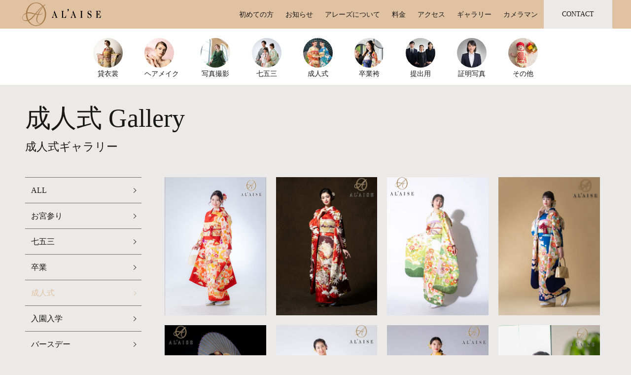

--- FILE ---
content_type: text/html; charset=UTF-8
request_url: https://alaise.tokyo/gallery_category/gallery-coming-of-age-ceremony/page/2/
body_size: 10454
content:
<!doctype html>
<html lang="jp">
<head>
    <!-- Google Tag Manager -->
    <script>(function(w,d,s,l,i){w[l]=w[l]||[];w[l].push({'gtm.start':
                new Date().getTime(),event:'gtm.js'});var f=d.getElementsByTagName(s)[0],
            j=d.createElement(s),dl=l!='dataLayer'?'&l='+l:'';j.async=true;j.src=
            'https://www.googletagmanager.com/gtm.js?id='+i+dl;f.parentNode.insertBefore(j,f);
        })(window,document,'script','dataLayer','GTM-WWWN24Q');</script>
    <!-- End Google Tag Manager -->
    <!-- Google tag (gtag.js) -->
    <script async src="https://www.googletagmanager.com/gtag/js?id=G-9FPKVJPRVS"></script>
    <script>
        window.dataLayer = window.dataLayer || [];
        function gtag(){dataLayer.push(arguments);}
        gtag('js', new Date());

        gtag('config', 'G-9FPKVJPRVS');
    </script>
        <meta charset="UTF-8">
    <meta name="viewport" content="width=device-width, user-scalable=no, initial-scale=1.0, maximum-scale=1.0, minimum-scale=1.0">
    <meta http-equiv="X-UA-Compatible" content="ie=edge">
         <meta name="description" content="AL’AISE（アレーズ）は恵比寿にある写真館です。撮影から着物、卒業袴の貸衣装からヘアメイクまでご用意してお待ちしております。">
            <title>成人式  |  ページ 2  |  AL’AISE（アレーズ）恵比寿 写真館</title>
<meta name='robots' content='max-image-preview:large' />
<link rel='dns-prefetch' href='//www.google.com' />
<link rel='dns-prefetch' href='//cdnjs.cloudflare.com' />
<link rel='dns-prefetch' href='//cdn.jsdelivr.net' />
<link rel="alternate" type="application/rss+xml" title="AL’AISE（アレーズ）恵比寿 写真館 &raquo; 成人式 ギャラリーカテゴリー のフィード" href="https://alaise.tokyo/gallery_category/gallery-coming-of-age-ceremony/feed/" />
<style id='wp-img-auto-sizes-contain-inline-css' type='text/css'>
img:is([sizes=auto i],[sizes^="auto," i]){contain-intrinsic-size:3000px 1500px}
/*# sourceURL=wp-img-auto-sizes-contain-inline-css */
</style>
<link rel='stylesheet' id='lightbox-css-css' href='https://cdnjs.cloudflare.com/ajax/libs/lightbox2/2.11.3/css/lightbox.css?ver=6.9' type='text/css' media='all' />
<link rel='stylesheet' id='slick-css-css' href='https://cdn.jsdelivr.net/npm/slick-carousel@1.8.1/slick/slick.css?ver=6.9' type='text/css' media='all' />
<link rel='stylesheet' id='slick-theme-css-css' href='https://cdnjs.cloudflare.com/ajax/libs/slick-carousel/1.8.1/slick-theme.css?ver=6.9' type='text/css' media='all' />
<link rel='stylesheet' id='my-css-css' href='https://alaise.tokyo/wp-content/themes/alaise/asset/css/style.css?ver=1763435926' type='text/css' media='all' />
<style id='wp-block-library-inline-css' type='text/css'>
:root{--wp-block-synced-color:#7a00df;--wp-block-synced-color--rgb:122,0,223;--wp-bound-block-color:var(--wp-block-synced-color);--wp-editor-canvas-background:#ddd;--wp-admin-theme-color:#007cba;--wp-admin-theme-color--rgb:0,124,186;--wp-admin-theme-color-darker-10:#006ba1;--wp-admin-theme-color-darker-10--rgb:0,107,160.5;--wp-admin-theme-color-darker-20:#005a87;--wp-admin-theme-color-darker-20--rgb:0,90,135;--wp-admin-border-width-focus:2px}@media (min-resolution:192dpi){:root{--wp-admin-border-width-focus:1.5px}}.wp-element-button{cursor:pointer}:root .has-very-light-gray-background-color{background-color:#eee}:root .has-very-dark-gray-background-color{background-color:#313131}:root .has-very-light-gray-color{color:#eee}:root .has-very-dark-gray-color{color:#313131}:root .has-vivid-green-cyan-to-vivid-cyan-blue-gradient-background{background:linear-gradient(135deg,#00d084,#0693e3)}:root .has-purple-crush-gradient-background{background:linear-gradient(135deg,#34e2e4,#4721fb 50%,#ab1dfe)}:root .has-hazy-dawn-gradient-background{background:linear-gradient(135deg,#faaca8,#dad0ec)}:root .has-subdued-olive-gradient-background{background:linear-gradient(135deg,#fafae1,#67a671)}:root .has-atomic-cream-gradient-background{background:linear-gradient(135deg,#fdd79a,#004a59)}:root .has-nightshade-gradient-background{background:linear-gradient(135deg,#330968,#31cdcf)}:root .has-midnight-gradient-background{background:linear-gradient(135deg,#020381,#2874fc)}:root{--wp--preset--font-size--normal:16px;--wp--preset--font-size--huge:42px}.has-regular-font-size{font-size:1em}.has-larger-font-size{font-size:2.625em}.has-normal-font-size{font-size:var(--wp--preset--font-size--normal)}.has-huge-font-size{font-size:var(--wp--preset--font-size--huge)}.has-text-align-center{text-align:center}.has-text-align-left{text-align:left}.has-text-align-right{text-align:right}.has-fit-text{white-space:nowrap!important}#end-resizable-editor-section{display:none}.aligncenter{clear:both}.items-justified-left{justify-content:flex-start}.items-justified-center{justify-content:center}.items-justified-right{justify-content:flex-end}.items-justified-space-between{justify-content:space-between}.screen-reader-text{border:0;clip-path:inset(50%);height:1px;margin:-1px;overflow:hidden;padding:0;position:absolute;width:1px;word-wrap:normal!important}.screen-reader-text:focus{background-color:#ddd;clip-path:none;color:#444;display:block;font-size:1em;height:auto;left:5px;line-height:normal;padding:15px 23px 14px;text-decoration:none;top:5px;width:auto;z-index:100000}html :where(.has-border-color){border-style:solid}html :where([style*=border-top-color]){border-top-style:solid}html :where([style*=border-right-color]){border-right-style:solid}html :where([style*=border-bottom-color]){border-bottom-style:solid}html :where([style*=border-left-color]){border-left-style:solid}html :where([style*=border-width]){border-style:solid}html :where([style*=border-top-width]){border-top-style:solid}html :where([style*=border-right-width]){border-right-style:solid}html :where([style*=border-bottom-width]){border-bottom-style:solid}html :where([style*=border-left-width]){border-left-style:solid}html :where(img[class*=wp-image-]){height:auto;max-width:100%}:where(figure){margin:0 0 1em}html :where(.is-position-sticky){--wp-admin--admin-bar--position-offset:var(--wp-admin--admin-bar--height,0px)}@media screen and (max-width:600px){html :where(.is-position-sticky){--wp-admin--admin-bar--position-offset:0px}}

/*# sourceURL=wp-block-library-inline-css */
</style><style id='global-styles-inline-css' type='text/css'>
:root{--wp--preset--aspect-ratio--square: 1;--wp--preset--aspect-ratio--4-3: 4/3;--wp--preset--aspect-ratio--3-4: 3/4;--wp--preset--aspect-ratio--3-2: 3/2;--wp--preset--aspect-ratio--2-3: 2/3;--wp--preset--aspect-ratio--16-9: 16/9;--wp--preset--aspect-ratio--9-16: 9/16;--wp--preset--color--black: #000000;--wp--preset--color--cyan-bluish-gray: #abb8c3;--wp--preset--color--white: #ffffff;--wp--preset--color--pale-pink: #f78da7;--wp--preset--color--vivid-red: #cf2e2e;--wp--preset--color--luminous-vivid-orange: #ff6900;--wp--preset--color--luminous-vivid-amber: #fcb900;--wp--preset--color--light-green-cyan: #7bdcb5;--wp--preset--color--vivid-green-cyan: #00d084;--wp--preset--color--pale-cyan-blue: #8ed1fc;--wp--preset--color--vivid-cyan-blue: #0693e3;--wp--preset--color--vivid-purple: #9b51e0;--wp--preset--gradient--vivid-cyan-blue-to-vivid-purple: linear-gradient(135deg,rgb(6,147,227) 0%,rgb(155,81,224) 100%);--wp--preset--gradient--light-green-cyan-to-vivid-green-cyan: linear-gradient(135deg,rgb(122,220,180) 0%,rgb(0,208,130) 100%);--wp--preset--gradient--luminous-vivid-amber-to-luminous-vivid-orange: linear-gradient(135deg,rgb(252,185,0) 0%,rgb(255,105,0) 100%);--wp--preset--gradient--luminous-vivid-orange-to-vivid-red: linear-gradient(135deg,rgb(255,105,0) 0%,rgb(207,46,46) 100%);--wp--preset--gradient--very-light-gray-to-cyan-bluish-gray: linear-gradient(135deg,rgb(238,238,238) 0%,rgb(169,184,195) 100%);--wp--preset--gradient--cool-to-warm-spectrum: linear-gradient(135deg,rgb(74,234,220) 0%,rgb(151,120,209) 20%,rgb(207,42,186) 40%,rgb(238,44,130) 60%,rgb(251,105,98) 80%,rgb(254,248,76) 100%);--wp--preset--gradient--blush-light-purple: linear-gradient(135deg,rgb(255,206,236) 0%,rgb(152,150,240) 100%);--wp--preset--gradient--blush-bordeaux: linear-gradient(135deg,rgb(254,205,165) 0%,rgb(254,45,45) 50%,rgb(107,0,62) 100%);--wp--preset--gradient--luminous-dusk: linear-gradient(135deg,rgb(255,203,112) 0%,rgb(199,81,192) 50%,rgb(65,88,208) 100%);--wp--preset--gradient--pale-ocean: linear-gradient(135deg,rgb(255,245,203) 0%,rgb(182,227,212) 50%,rgb(51,167,181) 100%);--wp--preset--gradient--electric-grass: linear-gradient(135deg,rgb(202,248,128) 0%,rgb(113,206,126) 100%);--wp--preset--gradient--midnight: linear-gradient(135deg,rgb(2,3,129) 0%,rgb(40,116,252) 100%);--wp--preset--font-size--small: 13px;--wp--preset--font-size--medium: 20px;--wp--preset--font-size--large: 36px;--wp--preset--font-size--x-large: 42px;--wp--preset--spacing--20: 0.44rem;--wp--preset--spacing--30: 0.67rem;--wp--preset--spacing--40: 1rem;--wp--preset--spacing--50: 1.5rem;--wp--preset--spacing--60: 2.25rem;--wp--preset--spacing--70: 3.38rem;--wp--preset--spacing--80: 5.06rem;--wp--preset--shadow--natural: 6px 6px 9px rgba(0, 0, 0, 0.2);--wp--preset--shadow--deep: 12px 12px 50px rgba(0, 0, 0, 0.4);--wp--preset--shadow--sharp: 6px 6px 0px rgba(0, 0, 0, 0.2);--wp--preset--shadow--outlined: 6px 6px 0px -3px rgb(255, 255, 255), 6px 6px rgb(0, 0, 0);--wp--preset--shadow--crisp: 6px 6px 0px rgb(0, 0, 0);}:where(.is-layout-flex){gap: 0.5em;}:where(.is-layout-grid){gap: 0.5em;}body .is-layout-flex{display: flex;}.is-layout-flex{flex-wrap: wrap;align-items: center;}.is-layout-flex > :is(*, div){margin: 0;}body .is-layout-grid{display: grid;}.is-layout-grid > :is(*, div){margin: 0;}:where(.wp-block-columns.is-layout-flex){gap: 2em;}:where(.wp-block-columns.is-layout-grid){gap: 2em;}:where(.wp-block-post-template.is-layout-flex){gap: 1.25em;}:where(.wp-block-post-template.is-layout-grid){gap: 1.25em;}.has-black-color{color: var(--wp--preset--color--black) !important;}.has-cyan-bluish-gray-color{color: var(--wp--preset--color--cyan-bluish-gray) !important;}.has-white-color{color: var(--wp--preset--color--white) !important;}.has-pale-pink-color{color: var(--wp--preset--color--pale-pink) !important;}.has-vivid-red-color{color: var(--wp--preset--color--vivid-red) !important;}.has-luminous-vivid-orange-color{color: var(--wp--preset--color--luminous-vivid-orange) !important;}.has-luminous-vivid-amber-color{color: var(--wp--preset--color--luminous-vivid-amber) !important;}.has-light-green-cyan-color{color: var(--wp--preset--color--light-green-cyan) !important;}.has-vivid-green-cyan-color{color: var(--wp--preset--color--vivid-green-cyan) !important;}.has-pale-cyan-blue-color{color: var(--wp--preset--color--pale-cyan-blue) !important;}.has-vivid-cyan-blue-color{color: var(--wp--preset--color--vivid-cyan-blue) !important;}.has-vivid-purple-color{color: var(--wp--preset--color--vivid-purple) !important;}.has-black-background-color{background-color: var(--wp--preset--color--black) !important;}.has-cyan-bluish-gray-background-color{background-color: var(--wp--preset--color--cyan-bluish-gray) !important;}.has-white-background-color{background-color: var(--wp--preset--color--white) !important;}.has-pale-pink-background-color{background-color: var(--wp--preset--color--pale-pink) !important;}.has-vivid-red-background-color{background-color: var(--wp--preset--color--vivid-red) !important;}.has-luminous-vivid-orange-background-color{background-color: var(--wp--preset--color--luminous-vivid-orange) !important;}.has-luminous-vivid-amber-background-color{background-color: var(--wp--preset--color--luminous-vivid-amber) !important;}.has-light-green-cyan-background-color{background-color: var(--wp--preset--color--light-green-cyan) !important;}.has-vivid-green-cyan-background-color{background-color: var(--wp--preset--color--vivid-green-cyan) !important;}.has-pale-cyan-blue-background-color{background-color: var(--wp--preset--color--pale-cyan-blue) !important;}.has-vivid-cyan-blue-background-color{background-color: var(--wp--preset--color--vivid-cyan-blue) !important;}.has-vivid-purple-background-color{background-color: var(--wp--preset--color--vivid-purple) !important;}.has-black-border-color{border-color: var(--wp--preset--color--black) !important;}.has-cyan-bluish-gray-border-color{border-color: var(--wp--preset--color--cyan-bluish-gray) !important;}.has-white-border-color{border-color: var(--wp--preset--color--white) !important;}.has-pale-pink-border-color{border-color: var(--wp--preset--color--pale-pink) !important;}.has-vivid-red-border-color{border-color: var(--wp--preset--color--vivid-red) !important;}.has-luminous-vivid-orange-border-color{border-color: var(--wp--preset--color--luminous-vivid-orange) !important;}.has-luminous-vivid-amber-border-color{border-color: var(--wp--preset--color--luminous-vivid-amber) !important;}.has-light-green-cyan-border-color{border-color: var(--wp--preset--color--light-green-cyan) !important;}.has-vivid-green-cyan-border-color{border-color: var(--wp--preset--color--vivid-green-cyan) !important;}.has-pale-cyan-blue-border-color{border-color: var(--wp--preset--color--pale-cyan-blue) !important;}.has-vivid-cyan-blue-border-color{border-color: var(--wp--preset--color--vivid-cyan-blue) !important;}.has-vivid-purple-border-color{border-color: var(--wp--preset--color--vivid-purple) !important;}.has-vivid-cyan-blue-to-vivid-purple-gradient-background{background: var(--wp--preset--gradient--vivid-cyan-blue-to-vivid-purple) !important;}.has-light-green-cyan-to-vivid-green-cyan-gradient-background{background: var(--wp--preset--gradient--light-green-cyan-to-vivid-green-cyan) !important;}.has-luminous-vivid-amber-to-luminous-vivid-orange-gradient-background{background: var(--wp--preset--gradient--luminous-vivid-amber-to-luminous-vivid-orange) !important;}.has-luminous-vivid-orange-to-vivid-red-gradient-background{background: var(--wp--preset--gradient--luminous-vivid-orange-to-vivid-red) !important;}.has-very-light-gray-to-cyan-bluish-gray-gradient-background{background: var(--wp--preset--gradient--very-light-gray-to-cyan-bluish-gray) !important;}.has-cool-to-warm-spectrum-gradient-background{background: var(--wp--preset--gradient--cool-to-warm-spectrum) !important;}.has-blush-light-purple-gradient-background{background: var(--wp--preset--gradient--blush-light-purple) !important;}.has-blush-bordeaux-gradient-background{background: var(--wp--preset--gradient--blush-bordeaux) !important;}.has-luminous-dusk-gradient-background{background: var(--wp--preset--gradient--luminous-dusk) !important;}.has-pale-ocean-gradient-background{background: var(--wp--preset--gradient--pale-ocean) !important;}.has-electric-grass-gradient-background{background: var(--wp--preset--gradient--electric-grass) !important;}.has-midnight-gradient-background{background: var(--wp--preset--gradient--midnight) !important;}.has-small-font-size{font-size: var(--wp--preset--font-size--small) !important;}.has-medium-font-size{font-size: var(--wp--preset--font-size--medium) !important;}.has-large-font-size{font-size: var(--wp--preset--font-size--large) !important;}.has-x-large-font-size{font-size: var(--wp--preset--font-size--x-large) !important;}
/*# sourceURL=global-styles-inline-css */
</style>

<style id='classic-theme-styles-inline-css' type='text/css'>
/*! This file is auto-generated */
.wp-block-button__link{color:#fff;background-color:#32373c;border-radius:9999px;box-shadow:none;text-decoration:none;padding:calc(.667em + 2px) calc(1.333em + 2px);font-size:1.125em}.wp-block-file__button{background:#32373c;color:#fff;text-decoration:none}
/*# sourceURL=/wp-includes/css/classic-themes.min.css */
</style>
<script type="text/javascript" src="https://alaise.tokyo/wp-includes/js/jquery/jquery.min.js?ver=3.7.1" id="jquery-core-js"></script>
<script type="text/javascript" src="https://alaise.tokyo/wp-includes/js/jquery/jquery-migrate.min.js?ver=3.4.1" id="jquery-migrate-js"></script>
<script type="text/javascript" src="https://cdnjs.cloudflare.com/ajax/libs/lightbox2/2.11.3/js/lightbox.min.js?ver=6.9" id="lightbox-js-js"></script>
<script type="text/javascript" src="https://cdn.jsdelivr.net/npm/slick-carousel@1.8.1/slick/slick.min.js?ver=6.9" id="lick-js-js"></script>
<link rel="https://api.w.org/" href="https://alaise.tokyo/wp-json/" /><link rel="alternate" title="JSON" type="application/json" href="https://alaise.tokyo/wp-json/wp/v2/gallery_category/21" /><link rel="EditURI" type="application/rsd+xml" title="RSD" href="https://alaise.tokyo/xmlrpc.php?rsd" />
<meta name="generator" content="WordPress 6.9" />
<link rel="icon" href="https://alaise.tokyo/wp-content/uploads/2021/02/favicon.ico" sizes="32x32" />
<link rel="icon" href="https://alaise.tokyo/wp-content/uploads/2021/02/favicon.ico" sizes="192x192" />
<link rel="apple-touch-icon" href="https://alaise.tokyo/wp-content/uploads/2021/02/favicon.ico" />
<meta name="msapplication-TileImage" content="https://alaise.tokyo/wp-content/uploads/2021/02/favicon.ico" />
		<style type="text/css" id="wp-custom-css">
			.wpb_wrapper h1 {
    margin-top: 50px;
}		</style>
		</head>
<body>
<!-- Google Tag Manager (noscript) -->
<noscript><iframe src="https://www.googletagmanager.com/ns.html?id=GTM-WWWN24Q"
                  height="0" width="0" style="display:none;visibility:hidden"></iframe></noscript>
<!-- End Google Tag Manager (noscript) -->
<header class="header--bg js-header">
	<div class="header__inner">
					<div class="header__log"><a href="https://alaise.tokyo/"><img class="header__log-image" src="https://alaise.tokyo/wp-content/themes/alaise/asset/image/logo.png"></a></div>
		
		<nav class="header__nav">
            <ul class="header__nav-lists">
                <li class="header__nav-item"><a class="header__nav-link" href="https://alaise.tokyo/for_beginners/">初めての方</a></li>
                <li class="header__nav-item"><a class="header__nav-link" href="https://alaise.tokyo/news/">お知らせ</a></li>
                <li class="header__nav-item"><a class="header__nav-link" href="https://alaise.tokyo/about/">アレーズについて</a></li>
                <li class="header__nav-item"><a class="header__nav-link" href="https://alaise.tokyo/price/">料金</a></li>
                <li class="header__nav-item"><a class="header__nav-link" href="https://alaise.tokyo/access/">アクセス</a></li>
                <li class="header__nav-item"><a class="header__nav-link" href="https://alaise.tokyo/gallery/">ギャラリー</a></li>
                <li class="header__nav-item"><a class="header__nav-link" href="https://alaise.tokyo/photographer_profile/">カメラマン</a></li>
                <li class="header__nav-item--contact"><a class="header__nav-link--contact" href="https://alaise.tokyo/contact/contact-customer">CONTACT</a></li>
            </ul>
		</nav>

		<div class="header__hamburger js-header__menu">
			<span></span><span></span><span></span>
		</div>
	</div>

	<div class="header__nav-list">
		<div class="header__close js-header__close">
			<span></span><span></span>
		</div>
        <div class="header__lists">
            <ul class="header__list">
                <li class="header__item"><a class="header__link" href="https://alaise.tokyo/">TOP<span class="header__link-text">トップ</span></a></li>
                <li class="header__item"><a class="header__link" href="https://alaise.tokyo/about/">About<span class="header__link-text">アレーズについて</span></a></li>
                <li class="header__item"><a class="header__link" href="https://alaise.tokyo/news/">News<span class="header__link-text">お知らせ</span></a></li>
                <li class="header__item"><a class="header__link" href="https://alaise.tokyo/price/">Price<span class="header__link-text">料金</span></a></li>
                <li class="header__item"><a class="header__link" href="https://alaise.tokyo/access/">Access<span class="header__link-text">アクセス</span></a></li>
            </ul>
            <ul class="header__list">
                <li class="header__item"><a class="header__link" href="https://alaise.tokyo/for_beginners/">For Begginers<span class="header__link-text">初めての方</span></a></li>
                <li class="header__item"><a class="header__link" href="https://alaise.tokyo/kimono-alaise/">KIMONO AL’AISE<span class="header__link-text">アレーズの貸衣裳</span></a></li>
                <li class="header__item"><a class="header__link" href="https://alaise.tokyo/alaise-beauty/">AL’AISE Beauty<span class="header__link-text">アレーズのヘアメイク・着付け</span></a></li>
                <li class="header__item"><a class="header__link" href="https://alaise.tokyo/alaise-photo-studio/">AL’AISE Photo Studio<span class="header__link-text">アレーズの写真撮影</span></a></li>
                <li class="header__item"><a class="header__link" href="https://alaise.tokyo/gallery/">Gallery<span class="header__link-text">ギャラリー</span></a></li>
                <li class="header__item"><a class="header__link" href="https://alaise.tokyo/photographer_profile/">Photographer Profile<span class="header__link-text">カメラマンプロフィール</span></a></li>
            </ul>
            <ul class="header__list--bottom">
                <li class="header__item--bottom"><a class="header__link" href="https://alaise.tokyo/menu-753/"><span class="header__link-text-ja">七五三</span></a></li>
                <li class="header__item--bottom"><a class="header__link" href="https://alaise.tokyo/menu-coming-of-age/"><span class="header__link-text-ja">成人式</span></a></li>
                <li class="header__item--bottom"><a class="header__link" href="https://alaise.tokyo/menu-graduate/"><span class="header__link-text-ja">卒業袴</span></a></li>
                <li class="header__item--bottom"><a class="header__link" href="https://alaise.tokyo/menu-exam-photo/"><span class="header__link-text-ja">学校提出用写真</span></a></li>
                <li class="header__item--bottom"><a class="header__link" href="https://alaise.tokyo/menu-id-photo/"><span class="header__link-text-ja">証明写真</span></a></li>
                <li class="header__item--bottom"><a class="header__link" href="https://alaise.tokyo/menu-memorial/"><span class="header__link-text-ja">その他記念写真</span></a></li>
            </ul>
        </div>
		<div class="header__bottom">
			<a class="header__contact" href="https://alaise.tokyo/contact/contact-customer">Contact</a>
			<div class="header__sns">
				<a class="header__sns-icon" href="https://www.youtube.com/channel/UCBMfMpyRNfE6HPiyEGAiB4A" target="_blank"><i class="icon-youtube-play"></i></a>
				<a class="header__sns-icon" href="https://www.facebook.com/alaisephotography" target="_blank"><i class="icon-facebook"></i></a>
				<a class="header__sns-icon" href="https://www.instagram.com/alaise_photography/" target="_blank"><i class="icon-instagram"></i></a>
			</div>
		</div>
    </div>
</header>

<div class="header__sub-menu js-scroll-animate">
    <nav class="header__sub-menu-lists">
        <ul class="header__sub-menu-list">
            <li class="header__sub-menu-item">
                <a class="header__sub-menu-link" href="https://alaise.tokyo/kimono-alaise/">
                    <div class="header__sub-menu-img-container">
                        <img class="header__sub-menu-img" src="https://alaise.tokyo/wp-content/themes/alaise/asset/image/header/menu-01.jpg" alt="貸衣裳">
                    </div>
                    <span>貸衣裳</span>
                </a>
            </li>
            <li class="header__sub-menu-item">
                <a class="header__sub-menu-link" href="https://alaise.tokyo/alaise-beauty/">
                    <div class="header__sub-menu-img-container">
                        <img class="header__sub-menu-img" src="https://alaise.tokyo/wp-content/themes/alaise/asset/image/header/menu-02.jpg" alt="ヘアメイク">
                    </div>
                    <span>ヘアメイク</span>
                </a>
            </li>
            <li class="header__sub-menu-item">
                <a class="header__sub-menu-link" href="https://alaise.tokyo/alaise-photo-studio/">
                    <div class="header__sub-menu-img-container">
                        <img class="header__sub-menu-img" src="https://alaise.tokyo/wp-content/themes/alaise/asset/image/header/menu-03.jpg" alt="写真撮影">
                    </div>
                    <span>写真撮影</span>
                </a>
            </li>
            <li class="header__sub-menu-item">
                <a class="header__sub-menu-link" href="https://alaise.tokyo/menu-753/">
                    <div class="header__sub-menu-img-container">
                        <img class="header__sub-menu-img" src="https://alaise.tokyo/wp-content/themes/alaise/asset/image/header/menu-04.jpg" alt="七五三">
                    </div>
                    <span>七五三</span>
                </a>
            </li>
            <li class="header__sub-menu-item">
                <a class="header__sub-menu-link" href="https://alaise.tokyo/menu-coming-of-age/">
                    <div class="header__sub-menu-img-container">
                        <img class="header__sub-menu-img" src="https://alaise.tokyo/wp-content/themes/alaise/asset/image/header/menu-05.jpg" alt="成人式">
                    </div>
                    <span>成人式</span>
                </a>
            </li>
            <li class="header__sub-menu-item">
                <a class="header__sub-menu-link" href="https://alaise.tokyo/menu-graduate/">
                    <div class="header__sub-menu-img-container">
                        <img class="header__sub-menu-img" src="https://alaise.tokyo/wp-content/themes/alaise/asset/image/header/menu-06.jpg" alt="卒業袴">
                    </div>
                    <span>卒業袴</span>
                </a>
            </li>
            <li class="header__sub-menu-item">
                <a class="header__sub-menu-link" href="https://alaise.tokyo/menu-exam-photo/">
                    <div class="header__sub-menu-img-container">
                        <img class="header__sub-menu-img" src="https://alaise.tokyo/wp-content/themes/alaise/asset/image/header/menu-07.jpg" alt="提出用">
                    </div>
                    <span>提出用</span>
                </a>
            </li>
            <li class="header__sub-menu-item">
                <a class="header__sub-menu-link" href="https://alaise.tokyo/menu-id-photo/">
                    <div class="header__sub-menu-img-container">
                        <img class="header__sub-menu-img" src="https://alaise.tokyo/wp-content/themes/alaise/asset/image/header/menu-08.jpg" alt="証明写真">
                    </div>
                    <span>証明写真</span>
                </a>
            </li>
            <li class="header__sub-menu-item">
                <a class="header__sub-menu-link" href="https://alaise.tokyo/menu-memorial/">
                    <div class="header__sub-menu-img-container">
                        <img class="header__sub-menu-img" src="https://alaise.tokyo/wp-content/themes/alaise/asset/image/header/menu-09.jpg" alt="その他">
                    </div>
                    <span>その他</span>
                </a>
            </li>
        </ul>
    </nav>
</div>
<header class="hero">
    <div class="hero__category-title">成人式 Gallery</div>
    <h1 class="hero__sub-title">成人式ギャラリー</h1>
</header>

<div class="gallery">
    <div class="gallery__inner">
        <nav class="gallery__category-nav-wrapper">
    <ul id="js-gallery-nav" class="gallery__category-nav">
        <li class="gallery__category-nav-item">
            <a href="https://alaise.tokyo/gallery/" class="gallery__category-nav-link">ALL</a>
        </li>
        <li class="gallery__category-nav-item">
            <a href="https://alaise.tokyo/gallery_category/gallery-shrine-visit" class="gallery__category-nav-link">お宮参り</a>
        </li>
        <li class="gallery__category-nav-item">
            <a href="https://alaise.tokyo/gallery_category/gallery-753" class="gallery__category-nav-link">七五三</a>
        </li>
        <li class="gallery__category-nav-item">
            <a href="https://alaise.tokyo/gallery_category/gallery-graduation-hakama" class="gallery__category-nav-link">卒業</a>
        </li>
        <li class="gallery__category-nav-item">
            <a href="https://alaise.tokyo/gallery_category/gallery-coming-of-age-ceremony" class="gallery__category-nav-link">成人式</a>
        </li>
        <li class="gallery__category-nav-item">
            <a href="https://alaise.tokyo/gallery_category/gallery-kindergarten" class="gallery__category-nav-link">入園入学</a>
        </li>
        <li class="gallery__category-nav-item">
            <a href="https://alaise.tokyo/gallery_category/gallery-birthday" class="gallery__category-nav-link">バースデー</a>
        </li>
        <li class="gallery__category-nav-item">
            <a href="https://alaise.tokyo/gallery_category/gallery-memory" class="gallery__category-nav-link">その他記念写真</a>
        </li>
        <li class="gallery__category-nav-item">
            <a href="https://alaise.tokyo/gallery_category/pets-with-family" class="gallery__category-nav-link">ペットwithファミリー</a>
        </li>
        <li class="gallery__category-nav-item">
            <a href="https://alaise.tokyo/gallery_category/gallery-portrait" class="gallery__category-nav-link">ポートレート</a>
        </li>
        <li class="gallery__category-nav-item">
            <a href="https://alaise.tokyo/gallery_category/gallery-kimono-alaise" class="gallery__category-nav-link">KIMONO AL'AISE</a>
        </li>
        <li class="gallery__category-nav-item">
            <a href="https://alaise.tokyo/gallery_category/gallery-alaise-beauty" class="gallery__category-nav-link">AL'AISE Beauty</a>
        </li>
    </ul>
</nav>
<!-- select -->
<div class="gallery__select">
    <select id="js-select-nav" class="gallery__select-nav" name="category">
        <option class="gallery__select-nav" value="all" data-url="https://alaise.tokyo/gallery/" >ALL</option>
        <option class="gallery__select-nav" value="gallery-shrine-visit" data-url="https://alaise.tokyo/gallery_category/gallery-shrine-visit" >お宮参り</option>
        <option class="gallery__select-nav" value="gallery-753" data-url="https://alaise.tokyo/gallery_category/gallery-753" >七五三</option>
        <option class="gallery__select-nav" value="gallery-graduation-hakama" data-url="https://alaise.tokyo/gallery_category/gallery-graduation-hakama" >卒業</option>
        <option class="gallery__select-nav" value="gallery-coming-of-age-ceremony" data-url="https://alaise.tokyo/gallery_category/gallery-coming-of-age-ceremony" selected>成人式</option>
        <option class="gallery__select-nav" value="gallery-kindergarten" data-url="https://alaise.tokyo/gallery_category/gallery-kindergarten" >入園入学</option>
        <option class="gallery__select-nav" value="gallery-birthday" data-url="https://alaise.tokyo/gallery_category/gallery-birthday" >バースデー</option>
        <option class="gallery__select-nav" value="gallery-memory" data-url="https://alaise.tokyo/gallery_category/gallery-memory" >その他記念写真</option>
        <option class="gallery__select-nav" value="pets-with-family" data-url="https://alaise.tokyo/gallery_category/pets-with-family" >ペットwithファミリー</option>
        <option class="gallery__select-nav" value="gallery-portrait" data-url="https://alaise.tokyo/gallery_category/gallery-portrait" >ポートレート</option>
        <option class="gallery__select-nav" value="gallery-kimono-alaise" data-url="https://alaise.tokyo/gallery_category/gallery-kimono-alaise" >KIMONO AL'AISE</option>
        <option class="gallery__select-nav" value="gallery-alaise-beauty" data-url="https://alaise.tokyo/gallery_category/gallery-alaise-beauty" >AL'AISE Beauty</option>
    </select>
</div>
                <div class="gallery__list">
                    <div class="gallery__item">
                <a class="gallery__link" href="https://alaise.tokyo/wp-content/uploads/2024/01/E23A-055_069_2Lのコピー.jpg" data-lightbox="gallery">
                    <img class="gallery__image--color" src="https://alaise.tokyo/wp-content/uploads/2024/01/E23A-055_069_2Lのコピー.jpg" alt="成人">
                </a>
            </div>
                     <div class="gallery__item">
                <a class="gallery__link" href="https://alaise.tokyo/wp-content/uploads/2023/11/20230203_5897のコピー-1-scaled.jpg" data-lightbox="gallery">
                    <img class="gallery__image--color" src="https://alaise.tokyo/wp-content/uploads/2023/11/20230203_5897のコピー-1-scaled.jpg" alt="成人">
                </a>
            </div>
                     <div class="gallery__item">
                <a class="gallery__link" href="https://alaise.tokyo/wp-content/uploads/2023/11/20230726_和令モデル_518のコピー-scaled.jpg" data-lightbox="gallery">
                    <img class="gallery__image--color" src="https://alaise.tokyo/wp-content/uploads/2023/11/20230726_和令モデル_518のコピー-scaled.jpg" alt="成人">
                </a>
            </div>
                     <div class="gallery__item">
                <a class="gallery__link" href="https://alaise.tokyo/wp-content/uploads/2023/11/20230203_5453のコピー-scaled.jpg" data-lightbox="gallery">
                    <img class="gallery__image--color" src="https://alaise.tokyo/wp-content/uploads/2023/11/20230203_5453のコピー-scaled.jpg" alt="成人">
                </a>
            </div>
                     <div class="gallery__item">
                <a class="gallery__link" href="https://alaise.tokyo/wp-content/uploads/2023/11/E23A-030_7524のコピー-scaled.jpg" data-lightbox="gallery">
                    <img class="gallery__image--color" src="https://alaise.tokyo/wp-content/uploads/2023/11/E23A-030_7524のコピー-scaled.jpg" alt="成人">
                </a>
            </div>
                     <div class="gallery__item">
                <a class="gallery__link" href="https://alaise.tokyo/wp-content/uploads/2023/11/E23A-032_7113_dataのコピー-scaled.jpg" data-lightbox="gallery">
                    <img class="gallery__image--color" src="https://alaise.tokyo/wp-content/uploads/2023/11/E23A-032_7113_dataのコピー-scaled.jpg" alt="成人">
                </a>
            </div>
                     <div class="gallery__item">
                <a class="gallery__link" href="https://alaise.tokyo/wp-content/uploads/2023/08/20230203_5764のコピー-scaled.jpg" data-lightbox="gallery">
                    <img class="gallery__image--color" src="https://alaise.tokyo/wp-content/uploads/2023/08/20230203_5764のコピー-scaled.jpg" alt="成人式">
                </a>
            </div>
                     <div class="gallery__item">
                <a class="gallery__link" href="https://alaise.tokyo/wp-content/uploads/2023/08/20230203_6231のコピー-scaled.jpg" data-lightbox="gallery">
                    <img class="gallery__image--color" src="https://alaise.tokyo/wp-content/uploads/2023/08/20230203_6231のコピー-scaled.jpg" alt="成人式">
                </a>
            </div>
                     <div class="gallery__item">
                <a class="gallery__link" href="https://alaise.tokyo/wp-content/uploads/2023/08/20230426_モデル撮影_4921_A4のコピー-scaled.jpg" data-lightbox="gallery">
                    <img class="gallery__image--color" src="https://alaise.tokyo/wp-content/uploads/2023/08/20230426_モデル撮影_4921_A4のコピー-scaled.jpg" alt="成人式">
                </a>
            </div>
                     <div class="gallery__item">
                <a class="gallery__link" href="https://alaise.tokyo/wp-content/uploads/2023/08/20230403_和令モデル_8105のコピー-scaled.jpg" data-lightbox="gallery">
                    <img class="gallery__image--color" src="https://alaise.tokyo/wp-content/uploads/2023/08/20230403_和令モデル_8105のコピー-scaled.jpg" alt="成人式">
                </a>
            </div>
                     <div class="gallery__item">
                <a class="gallery__link" href="https://alaise.tokyo/wp-content/uploads/2023/08/20230426_モデル撮影_4701のコピー-scaled.jpg" data-lightbox="gallery">
                    <img class="gallery__image--color" src="https://alaise.tokyo/wp-content/uploads/2023/08/20230426_モデル撮影_4701のコピー-scaled.jpg" alt="成人式">
                </a>
            </div>
                     <div class="gallery__item">
                <a class="gallery__link" href="https://alaise.tokyo/wp-content/uploads/2023/08/20220628_0058_1のコピー-scaled.jpg" data-lightbox="gallery">
                    <img class="gallery__image--color" src="https://alaise.tokyo/wp-content/uploads/2023/08/20220628_0058_1のコピー-scaled.jpg" alt="成人式">
                </a>
            </div>
                     <div class="gallery__item">
                <a class="gallery__link" href="https://alaise.tokyo/wp-content/uploads/2023/07/E23A-019_7323-scaled.jpg" data-lightbox="gallery">
                    <img class="gallery__image--color" src="https://alaise.tokyo/wp-content/uploads/2023/07/E23A-019_7323-scaled.jpg" alt="成人">
                </a>
            </div>
                     <div class="gallery__item">
                <a class="gallery__link" href="https://alaise.tokyo/wp-content/uploads/2023/07/E23A-019_7348のコピー-scaled.jpg" data-lightbox="gallery">
                    <img class="gallery__image--color" src="https://alaise.tokyo/wp-content/uploads/2023/07/E23A-019_7348のコピー-scaled.jpg" alt="成人">
                </a>
            </div>
                     <div class="gallery__item">
                <a class="gallery__link" href="https://alaise.tokyo/wp-content/uploads/2023/07/E23A-018_6786のコピー-scaled.jpg" data-lightbox="gallery">
                    <img class="gallery__image--color" src="https://alaise.tokyo/wp-content/uploads/2023/07/E23A-018_6786のコピー-scaled.jpg" alt="成人">
                </a>
            </div>
                     <div class="gallery__item">
                <a class="gallery__link" href="https://alaise.tokyo/wp-content/uploads/2023/02/E19A-100_300_d-scaled.jpg" data-lightbox="gallery">
                    <img class="gallery__image--color" src="https://alaise.tokyo/wp-content/uploads/2023/02/E19A-100_300_d-scaled.jpg" alt="成人">
                </a>
            </div>
                     <div class="gallery__item">
                <a class="gallery__link" href="https://alaise.tokyo/wp-content/uploads/2023/02/E16M-0540_0132-scaled.jpg" data-lightbox="gallery">
                    <img class="gallery__image--color" src="https://alaise.tokyo/wp-content/uploads/2023/02/E16M-0540_0132-scaled.jpg" alt="成人">
                </a>
            </div>
                     <div class="gallery__item">
                <a class="gallery__link" href="https://alaise.tokyo/wp-content/uploads/2023/02/AW9R8675-scaled.jpg" data-lightbox="gallery">
                    <img class="gallery__image--color" src="https://alaise.tokyo/wp-content/uploads/2023/02/AW9R8675-scaled.jpg" alt="成人">
                </a>
            </div>
                     <div class="gallery__item">
                <a class="gallery__link" href="https://alaise.tokyo/wp-content/uploads/2023/02/AW9R7810-scaled.jpg" data-lightbox="gallery">
                    <img class="gallery__image--color" src="https://alaise.tokyo/wp-content/uploads/2023/02/AW9R7810-scaled.jpg" alt="成人">
                </a>
            </div>
                     <div class="gallery__item">
                <a class="gallery__link" href="https://alaise.tokyo/wp-content/uploads/2023/02/A03I9142_CDR-scaled.jpg" data-lightbox="gallery">
                    <img class="gallery__image--color" src="https://alaise.tokyo/wp-content/uploads/2023/02/A03I9142_CDR-scaled.jpg" alt="成人">
                </a>
            </div>
                     <div class="gallery__item">
                <a class="gallery__link" href="https://alaise.tokyo/wp-content/uploads/2023/02/426A0588-scaled.jpg" data-lightbox="gallery">
                    <img class="gallery__image--color" src="https://alaise.tokyo/wp-content/uploads/2023/02/426A0588-scaled.jpg" alt="仮絵羽">
                </a>
            </div>
                     <div class="gallery__item">
                <a class="gallery__link" href="https://alaise.tokyo/wp-content/uploads/2023/01/A03I4391-scaled.jpg" data-lightbox="gallery">
                    <img class="gallery__image--color" src="https://alaise.tokyo/wp-content/uploads/2023/01/A03I4391-scaled.jpg" alt="成人式 成人 二十歳 振袖">
                </a>
            </div>
                     <div class="gallery__item">
                <a class="gallery__link" href="https://alaise.tokyo/wp-content/uploads/2023/01/AW9R9652-scaled.jpg" data-lightbox="gallery">
                    <img class="gallery__image--color" src="https://alaise.tokyo/wp-content/uploads/2023/01/AW9R9652-scaled.jpg" alt="成人式 成人 二十歳 振袖">
                </a>
            </div>
                     <div class="gallery__item">
                <a class="gallery__link" href="https://alaise.tokyo/wp-content/uploads/2023/01/E18A-065_276-scaled.jpg" data-lightbox="gallery">
                    <img class="gallery__image--color" src="https://alaise.tokyo/wp-content/uploads/2023/01/E18A-065_276-scaled.jpg" alt="成人式 成人 二十歳 振袖">
                </a>
            </div>
                 </div>
            </div>
    <footer class="gallery__footer">
        
<div class="pagination">
<ul class="pagination__list">
<li class="pagination__pre"><a class="pagination__pre-link" href="https://alaise.tokyo/gallery_category/gallery-coming-of-age-ceremony/"><span>&laquo;</span></a></li>
<li class="pagination__item"><a class="pagination__link" href="https://alaise.tokyo/gallery_category/gallery-coming-of-age-ceremony/"><span>1</span></a></li>
<li class="pagination__item"><a href="#" class="pagination__link active"><span>2</span></a></li>
<li class="pagination__item"><a class="pagination__link" href="https://alaise.tokyo/gallery_category/gallery-coming-of-age-ceremony/page/3/"><span>3</span></a></li>
<li class="pagination__next"><a class="pagination__next-link" href="https://alaise.tokyo/gallery_category/gallery-coming-of-age-ceremony/page/3/"><span>&raquo;</span></a></li>
</ul>
</div>
            </footer>
</div>


<div class="service--menu js-scroll-fadein">
	<div class="service__list">
		<div class="service__item">
			<a href="https://alaise.tokyo/kimono-alaise/">
				<img class="service__image" src="https://alaise.tokyo/wp-content/themes/alaise/asset/image/menu-01.jpg" alt="KIMONO アレーズ">
				<h2 class="service__sub-title--en">KIMONO AL’AISE</h2>
				<div class="service__text">正絹の古典柄を中心に、品質にこだわったお衣裳を揃えております。</div>
			</a>
		</div>
		<div class="service__item">
			<a href="https://alaise.tokyo/alaise-beauty/">
				<img class="service__image" src="https://alaise.tokyo/wp-content/themes/alaise/asset/image/menu-02.jpg" alt="アレーズ 美容">
				<h2 class="service__sub-title--en">AL’AISE Beauty</h2>
				<div class="service__text">着付けからヘア・メイクまで、トータルプロデュースで魅力を最大限に引き出します。</div>
			</a>
		</div>
		<div class="service__item">
			<a href="https://alaise.tokyo/alaise-photo-studio/">
				<img class="service__image" src="https://alaise.tokyo/wp-content/themes/alaise/asset/image/menu-03.jpg" alt="アレーズ フォトスタジオ">
				<h2 class="service__sub-title--en">AL’AISE Photo Studio</h2>
				<div class="service__text">自然光の差し込むスタジオを貸し切りで撮影。特別な時間をお過ごしください。</div>
			</a>
		</div>
		<div class="service__item">
			<a href="https://alaise.tokyo/menu-753/">
				<img class="service__image" src="https://alaise.tokyo/wp-content/themes/alaise/asset/image/menu-04.jpg" alt="七五三">
				<h2 class="service__sub-title">七五三</h2>
				<div class="service__text">健やかな成長を祝う七五三。こだわりの正絹衣裳をご用意しております。</div>
			</a>
		</div>
		<div class="service__item">
			<a href="https://alaise.tokyo/menu-coming-of-age/">
				<img class="service__image" src="https://alaise.tokyo/wp-content/themes/alaise/asset/image/menu-05.jpg" alt="成人式">
				<h2 class="service__sub-title">成人式</h2>
				<div class="service__text">華やかな振袖で、私らしい成人式を。前撮り、後撮もおすすめしております。</div>
			</a>
		</div>
		<div class="service__item">
			<a href="https://alaise.tokyo/menu-graduate/">
				<img class="service__image" src="https://alaise.tokyo/wp-content/themes/alaise/asset/image/menu-06.jpg" alt="卒業袴">
				<h2 class="service__sub-title">卒業袴</h2>
				<div class="service__text">人生の節目、卒業式。卒業袴で特別な日を彩ります。ご友人やご家族も一緒に。</div>
			</a>
		</div>
        <div class="service__item">
            <a href="https://alaise.tokyo/menu-exam-photo/">
                <img class="service__image" src="https://alaise.tokyo/wp-content/themes/alaise/asset/image/menu-07.jpg" alt="受験写真">
                <h2 class="service__sub-title">学校提出用写真</h2>
                <div class="service__text">経験を積んだ熟練スタッフが、身だしなみや姿勢にまで配慮して、丁寧に撮影いたします。</div>
            </a>
        </div>
        <div class="service__item">
            <a href="https://alaise.tokyo/menu-id-photo/">
                <img class="service__image" src="https://alaise.tokyo/wp-content/themes/alaise/asset/image/menu-09.jpg" alt="証明写真">
                <h2 class="service__sub-title">証明写真</h2>
                <div class="service__text">表情が一番のポイントとなる証明写真は、カメラマンとのコミュニケーションがとても大切です。</div>
            </a>
        </div>
        <div class="service__item">
            <a href="https://alaise.tokyo/menu-memorial/">
                <img class="service__image" src="https://alaise.tokyo/wp-content/themes/alaise/asset/image/menu-08.jpg" alt="その他記念写真">
                <h2 class="service__sub-title">その他記念写真</h2>
                <div class="service__text">特別な日を形に残したい、そんな想いを実現するお手伝いをさせてください。</div>
            </a>
        </div>
	</div>
</div>

<div class="breadcrumbs">
    <ul class="breadcrumbs__list">
        <li class="breadcrumbs__item"><a class="breadcrumb__link" href="https://alaise.tokyo/">TOP</a></li>
        <li class="breadcrumbs__item"><a class="breadcrumb__link" href="https://alaise.tokyo/gallery/">Gallery</a></li>
        <li class="breadcrumbs__item">成人式</li>
    </ul>
</div>

<script>
    lightbox.option({
        'albumLabel': 'Gallery： %1 of %2',
        'disableScrolling': true,
        'fitImagesInViewport': true,
        'wrapAround': true
    })
</script>
<div class="footer">
    <div class="container">
        <div class="container__inner">
            <div class="footer__top">
                <div class="footer__contact">
                    <a class="footer__contact-tel" href="tel:03-3445-3410">03-3445-3410</a>
                    <div class="footer__contact-description">
                        営業時間 10:00 - 18:00 / 定休日 木曜日                    </div>
                    <a class="footer__contact-btn" href="https://alaise.tokyo/contact/contact-customer">Contact</a>
                    <div class="footer__contact-description">ご相談やご質問はお問い合わせから</div>
                </div>
                <div class="footer__menu">
                    <h5 class="footer__menu-title">Content</h5>
                    <ul class="footer__menu-list">
                        <li class="footer__menu-item"><a class="footer__menu-link" href="https://alaise.tokyo/">トップ</a></li>
                        <li class="footer__menu-item"><a class="footer__menu-link" href="https://alaise.tokyo/about/">アレーズについて</a></li>
                        <li class="footer__menu-item"><a class="footer__menu-link" href="https://alaise.tokyo/for_beginners/">初めての方</a></li>
                        <li class="footer__menu-item"><a class="footer__menu-link" href="https://alaise.tokyo/news/">お知らせ</a></li>
                        <li class="footer__menu-item"><a class="footer__menu-link" href="https://alaise.tokyo/price/">料金</a></li>
                        <li class="footer__menu-item"><a class="footer__menu-link" href="https://alaise.tokyo/access/">アクセス</a></li>
                        <li class="footer__menu-item"><a class="footer__menu-link" href="https://alaise.tokyo/gallery/">ギャラリー</a></li>
                        <li class="footer__menu-item"><a class="footer__menu-link" href="https://alaise.tokyo/photographer_profile/">カメラマンプロフィール</a></li>
                    </ul>
                </div>
                <div class="footer__menu">
                    <h5 class="footer__menu-title">Menu</h5>
                    <ul class="footer__menu-list">
                        <li class="footer__menu-item"><a class="footer__menu-link" href="https://alaise.tokyo/kimono-alaise/">貸衣裳</a></li>
                        <li class="footer__menu-item"><a class="footer__menu-link" href="https://alaise.tokyo/alaise-beauty/">ヘアメイク・着付け</a></li>
                        <li class="footer__menu-item"><a class="footer__menu-link" href="https://alaise.tokyo/alaise-photo-studio/">写真撮影</a></li>
                        <li class="footer__menu-item"><a class="footer__menu-link" href="https://alaise.tokyo/menu-753/">七五三</a></li>
                        <li class="footer__menu-item"><a class="footer__menu-link" href="https://alaise.tokyo/menu-coming-of-age/">成人式</a></li>
                        <li class="footer__menu-item"><a class="footer__menu-link" href="https://alaise.tokyo/menu-graduate/">卒業袴</a></li>
                        <li class="footer__menu-item"><a class="footer__menu-link" href="https://alaise.tokyo/menu-exam-photo/">学校提出用写真</a></li>
                        <li class="footer__menu-item"><a class="footer__menu-link" href="https://alaise.tokyo/menu-id-photo/">証明写真</a></li>
                        <li class="footer__menu-item"><a class="footer__menu-link" href="https://alaise.tokyo/menu-memorial/">その他記念写真</a></li>
                    </ul>
                </div>
                <div class="footer__banners">
                    <a class="footer__banner-link" href="https://reserve.kouchou.jp/PhotoReservationCustomer/faces/ReprintOrderBefore.xhtml?store=13" target="_blank">
                        証明写真焼き増しのご注文 <i class="icon-external-link"></i>
                    </a>
                    <a class="footer__banner-link" href="https://reserve.kouchou.jp/PhotoReservationCustomer/faces/ReserveCalendar.xhtml?store=13" target="_blank" rel="noopener">
                        証明写真オンライン予約 <i class="icon-external-link"></i>
                    </a>
                    <div class="footer__recruit pc">
                        <h5 class="footer__recruit-title">Recruit</h5>
                        <ul class="footer__recruit-list--flex">
                            <li class="footer__recruit-item"><a class="footer__recruit-link" href="https://recruit.kochosha.jp/newgrads/" target="_blank">新卒採用</a></li>
                            <li class="footer__recruit-item"><a class="footer__recruit-link" href="https://recruit.kochosha.jp/career/" target="_blank">中途採用</a></li>
                        </ul>
                    </div>
                </div>
                <div class="footer__recruit--full sp">
                    <h5 class="footer__recruit-title">Recruit</h5>
                    <ul class="footer__recruit-list">
                        <li class="footer__recruit-item"><a class="footer__recruit-link" href="https://recruit.kochosha.jp/newgrads/" target="_blank">新卒採用</a></li>
                        <li class="footer__recruit-item"><a class="footer__recruit-link" href="https://recruit.kochosha.jp/career/" target="_blank">中途採用</a></li>
                    </ul>
                </div>
            </div>
        </div>
    </div>
    <div class="container--p0">
        <div class="container__inner">
            <div class="footer__thanks">
                <ul class="snippet-thanks--left">
    <li class="snippet-thanks__thanks-item">衣裳（ドレス）提供：<a class="snippet-thanks__thanks-link" href="https://www.dress-benedetta.com/" target="_blank">Dress Benedetta</a></li>
</ul>
            </div>
        </div>
    </div>
	<div class="footer__bottom">
		<div class="footer__address">
			<span class="footer__address-item">〒150-0013</span>
			<span class="footer__address-item">東京都渋谷区恵比寿4-19-20 AL’AISE bldg.</span>
			<a class="footer__address-item" href="tel:03-3445-3410">03-3445-3410</a>
			<div class="footer__sns">
				<a class="footer__sns-icon" href="https://www.youtube.com/channel/UCBMfMpyRNfE6HPiyEGAiB4A" target="_blank"><i class="icon-youtube-play"></i></a>
				<a class="footer__sns-icon" href="https://www.facebook.com/alaisephotography" target="_blank"><i class="icon-facebook"></i></a>
				<a class="footer__sns-icon" href="https://www.instagram.com/alaise_photography/" target="_blank"><i class="icon-instagram"></i></a>
			</div>
		</div>
		<div class="footer__links">
			<a class="footer__link" href="https://kochosha.jp/" target="_blank">COMPANY</a>
			<a class="footer__link" href="https://alaise.tokyo/privacy/">PRIVACY POLICY</a>
			<address class="footer__copyright">&copy; 2022 AL’AISE アレーズ</address>
		</div>
	</div>
</div>
<script type="speculationrules">
{"prefetch":[{"source":"document","where":{"and":[{"href_matches":"/*"},{"not":{"href_matches":["/wp-*.php","/wp-admin/*","/wp-content/uploads/*","/wp-content/*","/wp-content/plugins/*","/wp-content/themes/alaise/*","/*\\?(.+)"]}},{"not":{"selector_matches":"a[rel~=\"nofollow\"]"}},{"not":{"selector_matches":".no-prefetch, .no-prefetch a"}}]},"eagerness":"conservative"}]}
</script>
<script type="text/javascript" id="google-invisible-recaptcha-js-before">
/* <![CDATA[ */
var renderInvisibleReCaptcha = function() {

    for (var i = 0; i < document.forms.length; ++i) {
        var form = document.forms[i];
        var holder = form.querySelector('.inv-recaptcha-holder');

        if (null === holder) continue;
		holder.innerHTML = '';

         (function(frm){
			var cf7SubmitElm = frm.querySelector('.wpcf7-submit');
            var holderId = grecaptcha.render(holder,{
                'sitekey': '6LdKIvQcAAAAAOVjk4cZ4RoGsrUaW2gzU7PZvQMm', 'size': 'invisible', 'badge' : 'bottomright',
                'callback' : function (recaptchaToken) {
					if((null !== cf7SubmitElm) && (typeof jQuery != 'undefined')){jQuery(frm).submit();grecaptcha.reset(holderId);return;}
					 HTMLFormElement.prototype.submit.call(frm);
                },
                'expired-callback' : function(){grecaptcha.reset(holderId);}
            });

			if(null !== cf7SubmitElm && (typeof jQuery != 'undefined') ){
				jQuery(cf7SubmitElm).off('click').on('click', function(clickEvt){
					clickEvt.preventDefault();
					grecaptcha.execute(holderId);
				});
			}
			else
			{
				frm.onsubmit = function (evt){evt.preventDefault();grecaptcha.execute(holderId);};
			}


        })(form);
    }
};

//# sourceURL=google-invisible-recaptcha-js-before
/* ]]> */
</script>
<script type="text/javascript" async defer src="https://www.google.com/recaptcha/api.js?onload=renderInvisibleReCaptcha&amp;render=explicit" id="google-invisible-recaptcha-js"></script>
<script type="text/javascript" src="https://alaise.tokyo/wp-content/themes/alaise/asset/js/common.js?ver=1763435926" id="common-js-js"></script>
<script type="text/javascript" src="https://alaise.tokyo/wp-content/themes/alaise/asset/js/price.js?ver=1763435926" id="price-js-js"></script>
</body>
</html>


--- FILE ---
content_type: text/css
request_url: https://alaise.tokyo/wp-content/themes/alaise/asset/css/style.css?ver=1763435926
body_size: 20652
content:
@import url("https://fonts.googleapis.com/css2?family=Crimson+Text&display=swap");.js-scroll-animate.out-header{transition:all 0.3s ease-in-out;transform:translateY(-150%)}.js-scroll-fadein{opacity:0;transform:translate(0, 50px);transition:all 1500ms}.js-scroll-fadein.fadein{opacity:1;transform:translate(0, 0)}.js-scroll-fadein-right{opacity:0;transform:translate(100px, 0);transition:all 1500ms}.js-scroll-fadein-right.fadein{opacity:1;transform:translate(0, 0)}.js-scroll-fadein-left{opacity:0;transform:translate(-100px, 0);transition:all 1500ms}.js-scroll-fadein-left.fadein{opacity:1;transform:translate(0, 0)}@media screen and (max-width: 768px){br.pc{display:none}}br.sp{display:none}@media screen and (max-width: 768px){br.sp{display:block}}/*! destyle.css v2.0.2 | MIT License | https://github.com/nicolas-cusan/destyle.css */*{min-height:0;min-width:0}*,::before,::after{box-sizing:border-box;border-style:solid;border-width:0}html{line-height:1.15;-webkit-text-size-adjust:100%;-webkit-tap-highlight-color:transparent}body{margin:0;font-family:-apple-system,BlinkMacSystemFont,Roboto,"Segoe UI","Helvetica Neue",HelveticaNeue,YuGothic,"Yu Gothic Medium","Yu Gothic",Verdana,Meiryo,sans-serif;font-size:14px;line-height:24px;color:#181818;background-color:#ebeae8}main{display:block}p,table,blockquote,address,pre,iframe,form,figure,dl{margin:0}h1,h2,h3,h4,h5,h6{font-size:inherit;line-height:inherit;font-weight:inherit;margin:0}ul,ol{margin:0;padding:0;list-style:none}dt{font-weight:bold}dd{margin-left:0}hr{box-sizing:content-box;height:0;overflow:visible;border-top-width:1px;margin:0;clear:both;color:inherit}pre{font-family:monospace, monospace;font-size:inherit}address{font-style:inherit}a{background-color:transparent;text-decoration:none;color:inherit}abbr[title]{text-decoration:underline;text-decoration:underline dotted}b,strong{font-weight:bolder}code,kbd,samp{font-family:monospace, monospace;font-size:inherit}small{font-size:80%}sub,sup{font-size:75%;line-height:0;position:relative;vertical-align:baseline}sub{bottom:-0.25em}sup{top:-0.5em}img,embed,object,iframe{vertical-align:bottom}img{image-rendering:-webkit-optimize-contrast}button,input,optgroup,select,textarea{-webkit-appearance:none;appearance:none;vertical-align:middle;color:inherit;font:inherit;background:transparent;padding:0;margin:0;outline:0;border-radius:0;text-align:inherit}[type="checkbox"]{-webkit-appearance:checkbox;appearance:checkbox}[type="radio"]{-webkit-appearance:radio;appearance:radio}button,input{overflow:visible}button,select{text-transform:none}button,[type="button"],[type="reset"],[type="submit"]{cursor:pointer;-webkit-appearance:none;appearance:none}button[disabled],[type="button"][disabled],[type="reset"][disabled],[type="submit"][disabled]{cursor:default}button::-moz-focus-inner,[type="button"]::-moz-focus-inner,[type="reset"]::-moz-focus-inner,[type="submit"]::-moz-focus-inner{border-style:none;padding:0}button:-moz-focusring,[type="button"]:-moz-focusring,[type="reset"]:-moz-focusring,[type="submit"]:-moz-focusring{outline:1px dotted ButtonText}select::-ms-expand{display:none}option{padding:0}fieldset{margin:0;padding:0;min-width:0}legend{color:inherit;display:table;max-width:100%;padding:0;white-space:normal}progress{vertical-align:baseline}textarea{overflow:auto}[type="number"]::-webkit-inner-spin-button,[type="number"]::-webkit-outer-spin-button{height:auto}[type="search"]{outline-offset:-2px}[type="search"]::-webkit-search-decoration{-webkit-appearance:none}::-webkit-file-upload-button{-webkit-appearance:button;font:inherit}details{display:block}summary{display:list-item}[contenteditable]{outline:none}table{border-collapse:collapse;border-spacing:0}caption{text-align:left}td,th{vertical-align:top;padding:0}th{text-align:left;font-weight:bold}template{display:none}[hidden]{display:none}.aligncenter{display:block;margin:0 auto}.alignright{float:right}.alignleft{float:left}.font-s{font-size:0.9rem;line-height:1rem}.font-m{font-size:1rem;line-height:1.2rem}.font-l{font-size:1.5rem;line-height:1.8rem}.link_underline a{text-decoration:underline}.font-family{font-family:'Josefin Sans', sans-serif}em{font-style:italic}b,strong{font-weight:bold}.grecaptcha-badge{visibility:hidden}.snippet-thanks{margin:8px auto;display:flex;justify-content:flex-end}@media screen and (max-width: 768px){.snippet-thanks{padding-top:0;padding-bottom:0;padding-left:4%;padding-right:4%}}.snippet-thanks--left{margin:8px auto;display:flex;justify-content:flex-start}@media screen and (max-width: 768px){.snippet-thanks--left{padding-top:0;padding-bottom:0;padding-left:4%;padding-right:4%}}.snippet-thanks__thanks-item{color:#626261}.snippet-thanks__thanks-link{display:inline-block;transition:all 0.3s ease;text-decoration:underline}@media screen and (min-width: 768px){.snippet-thanks__thanks-link:hover{color:#e0c1a1}}.container{padding-top:80px;padding-bottom:80px;padding-left:4%;padding-right:4%}@media screen and (max-width: 768px){.container{padding-top:40px;padding-bottom:40px}}.container--full{padding-top:0;padding-bottom:0;padding-left:0;padding-right:0;background-color:#ebeae8}.container--bg{padding-top:80px;padding-bottom:80px;padding-left:4%;padding-right:4%;background-color:#fefbf9}@media screen and (max-width: 768px){.container--bg{padding-top:40px;padding-bottom:40px}}.container--half{padding-top:40px;padding-bottom:40px;padding-left:4%;padding-right:4%}@media screen and (max-width: 768px){.container--half{padding-top:20px;padding-bottom:20px}}.container--bg-pt{padding-top:80px;padding-bottom:0;padding-left:4%;padding-right:4%;background-color:#fefbf9}@media screen and (max-width: 768px){.container--bg-pt{padding-top:40px;padding-bottom:0}}.container--bg-pb{padding-top:0;padding-bottom:80px;padding-left:4%;padding-right:4%;background-color:#fefbf9}@media screen and (max-width: 768px){.container--bg-pb{padding-top:0;padding-bottom:40px}}.container--pt{padding-top:80px;padding-bottom:0;padding-left:4%;padding-right:4%}@media screen and (max-width: 768px){.container--pt{padding-top:40px;padding-bottom:0}}.container--pb{padding-top:0;padding-bottom:80px;padding-left:4%;padding-right:4%}@media screen and (max-width: 768px){.container--pb{padding-top:0;padding-bottom:40px}}.container--p0{padding-top:0;padding-bottom:0;padding-left:4%;padding-right:4%}@media screen and (max-width: 768px){.container--p0{padding-left:0;padding-right:0}}.container__inner{max-width:1200px;margin:0 auto}.container__inner--lg{max-width:1920px;margin:0 auto}.container__inner--sm{max-width:1080px;margin:0 auto}.container__image{width:100%}@font-face{font-family:'icomoon';src:url("../fonts/icomoon.eot?jz1pe8");src:url("../fonts/icomoon.eot?jz1pe8#iefix") format("embedded-opentype"),url("../fonts/icomoon.ttf?jz1pe8") format("truetype"),url("../fonts/icomoon.woff?jz1pe8") format("woff"),url("../fonts/icomoon.svg?jz1pe8#icomoon") format("svg");font-weight:normal;font-style:normal;font-display:block}[class^="icon-"],[class*=" icon-"]{font-family:'icomoon' !important;speak:never;font-style:normal;font-weight:normal;font-variant:normal;text-transform:none;line-height:1;-webkit-font-smoothing:antialiased;-moz-osx-font-smoothing:grayscale}.icon-facebook:before{content:"\e900"}.icon-external-link:before{content:"\e904"}.icon-close:before{content:"\e903"}.icon-youtube-play:before{content:"\e901"}.icon-instagram:before{content:"\e902"}.breadcrumbs{padding-top:50px;padding-bottom:50px;padding-left:4%;padding-right:4%}@media screen and (max-width: 768px){.breadcrumbs{padding-top:20px;padding-bottom:20px}}.breadcrumbs__list{max-width:100%;display:flex;display:-webkit-flex;display:-ms-flexbox;justify-content:flex-start;-webkit-box-pack:flex-start;-ms-flex-pack:flex-start;align-items:center;-webkit-box-align:center;-ms-flex-align:center;flex-wrap:wrap;padding:15px 0}@media screen and (max-width: 768px){.breadcrumbs__list{padding:10px 0}}.breadcrumbs__item{font-size:14px;font-family:"游明朝",YuMincho,"Hiragino Mincho ProN W3","ヒラギノ明朝 ProN W3","Hiragino Mincho ProN","HG明朝E","ＭＳ Ｐ明朝","ＭＳ 明朝",serif}.breadcrumbs__item:not(:last-child)::after{content:'/';display:inline-block;margin:0 10px}.pagination{margin:60px 0;padding-top:0;padding-bottom:0;padding-left:4%;padding-right:4%}@media screen and (max-width: 768px){.pagination{margin:30px 0}}.pagination__list{display:flex;display:-webkit-flex;display:-ms-flexbox;justify-content:center;-webkit-box-pack:center;-ms-flex-pack:center;align-items:center;-webkit-box-align:center;-ms-flex-align:center}.pagination__pre{font-size:24px}.pagination__next{font-size:24px}.pagination__link{margin:0 8px;font-size:19px;font-weight:bold;font-family:"Crimson Text",-apple-system,BlinkMacSystemFont,Roboto,"Segoe UI","Helvetica Neue",HelveticaNeue,YuGothic,"Yu Gothic Medium","Yu Gothic",Verdana,Meiryo,sans-serif;text-align:center;padding:9px 16.5px;border:1px solid #181818;border-radius:50%}.pagination__link.active{background-color:#e0c1a1;color:#fff;border-color:#e0c1a1}.pagination__link:hover{text-decoration:none}@media screen and (min-width: 768px){.pagination__link:hover{background-color:#e0c1a1;border-color:#e0c1a1;color:#fff}}.main-nav li:nth-child(odd) a{font-size:28px;font-family:"Crimson Text",-apple-system,BlinkMacSystemFont,Roboto,"Segoe UI","Helvetica Neue",HelveticaNeue,YuGothic,"Yu Gothic Medium","Yu Gothic",Verdana,Meiryo,sans-serif}.main-nav li:nth-child(even) a{font-size:16px}.header{transition:all 0.3s ease;position:fixed;top:0;left:0;width:100%;z-index:2}.header.fixed{background-color:#e0c1a1}.header--bg{background-color:#e0c1a1;z-index:2;position:fixed;top:0;left:0;width:100%}.header__inner{display:flex;display:-webkit-flex;display:-ms-flexbox;justify-content:space-between;-webkit-box-pack:space-between;-ms-flex-pack:space-between;align-items:center;-webkit-box-align:center;-ms-flex-align:center;padding-left:3.5%;padding-right:3%;position:relative}@media screen and (max-width: 768px){.header__inner{padding-left:2%}}.header__log{width:160px}@media screen and (max-width: 768px){.header__log{width:123px}}.header__log-image{width:100%;height:auto;margin:5px 0}.header__nav{height:58px}@media screen and (max-width: 1024px){.header__nav{display:none}}.header__nav-lists{display:flex;display:-webkit-flex;display:-ms-flexbox;justify-content:space-between;-webkit-box-pack:space-between;-ms-flex-pack:space-between;align-items:center;-webkit-box-align:center;-ms-flex-align:center;height:100%}.header__nav-item{padding:0 12px}.header__nav-item--contact{height:100%;line-height:58px}.header__nav-link{font-size:14px;font-family:"Crimson Text",-apple-system,BlinkMacSystemFont,Roboto,"Segoe UI","Helvetica Neue",HelveticaNeue,YuGothic,"Yu Gothic Medium","Yu Gothic",Verdana,Meiryo,sans-serif;font-family:"游明朝",YuMincho,"Hiragino Mincho ProN W3","ヒラギノ明朝 ProN W3","Hiragino Mincho ProN","HG明朝E","ＭＳ Ｐ明朝","ＭＳ 明朝",serif;transition:all 0.3s}.header__nav-link:not(.header__nav-link:last-child){margin-right:15px}.header__nav-link:hover{color:#626261}.header__nav-link--contact{display:block;padding:0 37px;background-color:#EBEAE8;font-family:"游明朝",YuMincho,"Hiragino Mincho ProN W3","ヒラギノ明朝 ProN W3","Hiragino Mincho ProN","HG明朝E","ＭＳ Ｐ明朝","ＭＳ 明朝",serif;transition:all 0.3s}.header__nav-link--contact:hover{color:#e0c1a1}.header__hamburger{display:none}@media screen and (max-width: 1024px){.header__hamburger{display:block}}.header__nav-list{display:none;position:fixed;top:0;background-color:#ebeae8;width:100%;height:100vh;z-index:2;overflow-y:scroll}.header__lists{padding-top:5%;padding-bottom:5%;padding-left:4%;padding-right:4%;display:flex;display:-webkit-flex;display:-ms-flexbox;justify-content:center;-webkit-box-pack:center;-ms-flex-pack:center;align-items:flex-start;-webkit-box-align:flex-start;-ms-flex-align:flex-start;flex-wrap:wrap;background-color:#fefbf9}@media screen and (max-width: 768px){.header__lists{padding-top:5%;padding-bottom:5%;padding:30px 2%}}.header__list{text-align:left}.header__list:not(:last-child){margin-right:80px}@media screen and (max-width: 768px){.header__list:first-child{margin-right:1%}.header__list:not(:last-child){margin-right:4%}}.header__list--bottom{text-align:left}.header__list--bottom:not(:last-child){margin-right:80px}@media screen and (max-width: 768px){.header__list--bottom{width:100%;padding:0 2%;display:flex;display:-webkit-flex;display:-ms-flexbox;justify-content:space-between;-webkit-box-pack:space-between;-ms-flex-pack:space-between;align-items:center;-webkit-box-align:center;-ms-flex-align:center;flex-wrap:wrap}}.header__item{margin:25px auto;max-width:300px}@media screen and (max-width: 768px){.header__item{max-width:100%}}.header__item--bottom{margin:25px auto;max-width:300px}@media screen and (max-width: 768px){.header__item--bottom{max-width:100%;margin:8px auto}}.header__link{font-size:25px;line-height:25px;font-family:"Crimson Text",-apple-system,BlinkMacSystemFont,Roboto,"Segoe UI","Helvetica Neue",HelveticaNeue,YuGothic,"Yu Gothic Medium","Yu Gothic",Verdana,Meiryo,sans-serif}.header__link:hover{text-decoration:none}@media screen and (max-width: 768px){.header__link{font-size:6vw}}.header__link-text{font-family:"游明朝",YuMincho,"Hiragino Mincho ProN W3","ヒラギノ明朝 ProN W3","Hiragino Mincho ProN","HG明朝E","ＭＳ Ｐ明朝","ＭＳ 明朝",serif;color:#626261;font-size:16px;display:block}@media screen and (max-width: 768px){.header__link-text{font-size:3.5vw;line-height:4vw}}.header__link-text-ja{font-family:"游明朝",YuMincho,"Hiragino Mincho ProN W3","ヒラギノ明朝 ProN W3","Hiragino Mincho ProN","HG明朝E","ＭＳ Ｐ明朝","ＭＳ 明朝",serif;font-size:25px;line-height:25px;display:block}@media screen and (max-width: 768px){.header__link-text-ja{font-size:6vw}}.header__bottom{padding-top:5%;padding-bottom:5%;padding-left:4%;padding-right:4%}@media screen and (max-width: 768px){.header__bottom{padding-top:40px}}.header__contact{background-color:#e0c1a1;font-family:"游明朝",YuMincho,"Hiragino Mincho ProN W3","ヒラギノ明朝 ProN W3","Hiragino Mincho ProN","HG明朝E","ＭＳ Ｐ明朝","ＭＳ 明朝",serif;font-size:20px;font-weight:bold;text-align:center;max-width:375px;width:100%;display:block;padding:13px 4%;margin:0 auto}@media screen and (max-width: 768px){.header__contact{width:100%;font-size:20px}.header__contact:hover{text-decoration:none}}@media screen and (min-width: 768px){.header__contact:hover{background-color:#CCAE86;text-decoration:none}}.header__sns{display:flex;display:-webkit-flex;display:-ms-flexbox;justify-content:center;-webkit-box-pack:center;-ms-flex-pack:center;align-items:flex-start;-webkit-box-align:flex-start;-ms-flex-align:flex-start;margin-top:40px}@media screen and (max-width: 768px){.header__sns{margin-top:20px}}.header__sns-icon{color:#e0c1a1;margin:0 10px}.header__sns-icon:hover{color:#e0c1a1}.header__sns-icon i{font-size:32px}.header__close{width:40px;height:auto;position:fixed;top:20px;right:4%;cursor:pointer}.header__close span{background-color:#e0c1a1;height:4px;width:100%;margin-bottom:7px;display:block;border-radius:30px;transition:all .5s}.header__close span:nth-of-type(1){-webkit-transform:translateY(13px) rotate(-45deg);transform:translateY(13px) rotate(-45deg)}.header__close span:nth-of-type(2){-webkit-transform:translateY(3px) rotate(45deg);transform:translateY(3px) rotate(45deg);width:100%}.header__hamburger{display:none}@media screen and (max-width: 1024px){.header__hamburger{display:block;width:37px;height:25px;position:absolute;right:4%;top:0;bottom:0;margin:auto}.header__hamburger span{background-color:#181818;height:3px;width:100%;margin-bottom:7px;display:block;border-radius:30px;transition:all .5s}.header__hamburger span:last-child{width:50%;margin-bottom:0}}.header__sub-menu{position:fixed;top:0;left:0;z-index:1;width:100%;background-color:#fff;padding:77px 10px 10px;overflow-x:auto;transition:all 0.3s cubic-bezier(0.01, 0.87, 0.58, 1)}.header__sub-menu::-webkit-scrollbar{display:none}@media screen and (max-width: 768px){.header__sub-menu{padding:56px 16px 4px}}.header__sub-menu-list{display:flex;display:-webkit-flex;display:-ms-flexbox;justify-content:center;-webkit-box-pack:center;-ms-flex-pack:center;align-items:center;-webkit-box-align:center;-ms-flex-align:center;width:max-content;margin:0 auto}.header__sub-menu-item{text-align:center;font-family:"游明朝",YuMincho,"Hiragino Mincho ProN W3","ヒラギノ明朝 ProN W3","Hiragino Mincho ProN","HG明朝E","ＭＳ Ｐ明朝","ＭＳ 明朝",serif;margin:0 22px}@media screen and (max-width: 768px){.header__sub-menu-item{margin:0 8px}}.header__sub-menu-img-container{display:block;width:60px;height:60px;border-radius:100px;margin-bottom:1px;overflow:hidden;will-change:transform}@media screen and (max-width: 768px){.header__sub-menu-img-container{width:64px;height:64px}}.header__sub-menu-img{display:flex;width:100%;height:100%;transition:all 0.3s;object-fit:cover}.header__sub-menu-link{display:block}@media screen and (min-width: 768px){.header__sub-menu-link:hover .header__sub-menu-img{transform:scale(1.1)}}.header__sub-menu-text{font-size:0.8rem}html{scroll-padding-top:80px}body.active{touch-action:none;overflow:hidden}.footer-contact__title{font-size:18px;font-family:"Crimson Text",-apple-system,BlinkMacSystemFont,Roboto,"Segoe UI","Helvetica Neue",HelveticaNeue,YuGothic,"Yu Gothic Medium","Yu Gothic",Verdana,Meiryo,sans-serif}.footer-contact__tel{font-family:"Crimson Text",-apple-system,BlinkMacSystemFont,Roboto,"Segoe UI","Helvetica Neue",HelveticaNeue,YuGothic,"Yu Gothic Medium","Yu Gothic",Verdana,Meiryo,sans-serif}.footer-contact__link{font-family:"Crimson Text",-apple-system,BlinkMacSystemFont,Roboto,"Segoe UI","Helvetica Neue",HelveticaNeue,YuGothic,"Yu Gothic Medium","Yu Gothic",Verdana,Meiryo,sans-serif}.footer{background-color:#fff}.footer__top{max-height:400px;display:flex;display:-webkit-flex;display:-ms-flexbox;justify-content:space-between;-webkit-box-pack:space-between;-ms-flex-pack:space-between;align-items:stretch;-webkit-box-align:stretch;-ms-flex-align:stretch}@media screen and (max-width: 950px){.footer__top{flex-wrap:wrap;max-height:100%}}.footer__contact{width:40%;min-width:300px;margin-right:60px}@media screen and (max-width: 950px){.footer__contact{order:3;width:100%;margin-right:0}}@media screen and (max-width: 768px){.footer__contact{min-width:100%}}.footer__contact-tel{text-align:center;font-size:54px;line-height:54px;font-family:"Crimson Text",-apple-system,BlinkMacSystemFont,Roboto,"Segoe UI","Helvetica Neue",HelveticaNeue,YuGothic,"Yu Gothic Medium","Yu Gothic",Verdana,Meiryo,sans-serif;display:block}@media screen and (max-width: 768px){.footer__contact-tel{background-color:#e0c1a1;font-family:"Crimson Text",-apple-system,BlinkMacSystemFont,Roboto,"Segoe UI","Helvetica Neue",HelveticaNeue,YuGothic,"Yu Gothic Medium","Yu Gothic",Verdana,Meiryo,sans-serif;font-size:20px;font-weight:bold;text-align:center;max-width:375px;width:100%;display:block;letter-spacing:2px;line-height:25px;padding:15px 4%;max-width:none;margin:0 auto}}@media screen and (max-width: 768px) and (max-width: 414px){.footer__contact-tel{width:100%;font-size:46px}.footer__contact-tel:hover{text-decoration:none}}@media screen and (max-width: 768px) and (max-width: 768px){.footer__contact-tel{width:100%;font-size:20px}.footer__contact-tel:hover{text-decoration:none}}@media screen and (max-width: 768px) and (min-width: 768px){.footer__contact-tel:hover{background-color:#CCAE86;text-decoration:none}}.footer__contact-tel:hover{text-decoration:none}.footer__contact-description{color:#626261;font-size:14px;line-height:25px;text-align:center;margin:15px 0}@media screen and (max-width: 768px){.footer__contact-description{font-size:14px;margin:5px 0 0 0}}.footer__contact-btn{background-color:#e0c1a1;font-family:"游明朝",YuMincho,"Hiragino Mincho ProN W3","ヒラギノ明朝 ProN W3","Hiragino Mincho ProN","HG明朝E","ＭＳ Ｐ明朝","ＭＳ 明朝",serif;font-size:20px;font-weight:bold;text-align:center;max-width:375px;width:100%;display:block;padding:13px 4%;margin:30px auto 0 auto}@media screen and (max-width: 768px){.footer__contact-btn{width:100%;font-size:20px}.footer__contact-btn:hover{text-decoration:none}}@media screen and (min-width: 768px){.footer__contact-btn:hover{background-color:#CCAE86;text-decoration:none}}@media screen and (max-width: 768px){.footer__contact-btn{max-width:none}}.footer__menu{width:20%;margin-right:20px}@media screen and (max-width: 950px){.footer__menu{width:25%;order:1;margin-bottom:30px}}@media screen and (max-width: 768px){.footer__menu{margin-right:0;margin-bottom:0;margin-top:30px;order:3;width:100%}}.footer__menu-title{font-size:20px;font-weight:bold;font-family:"Crimson Text",-apple-system,BlinkMacSystemFont,Roboto,"Segoe UI","Helvetica Neue",HelveticaNeue,YuGothic,"Yu Gothic Medium","Yu Gothic",Verdana,Meiryo,sans-serif;margin-bottom:20px}.footer__menu-link{color:#626261;display:block;transition:all 0.3s ease;margin:8px 0}@media screen and (min-width: 768px){.footer__menu-link:hover{color:#e0c1a1}}@media screen and (max-width: 768px){.footer__menu-link{padding:12px 0;border-bottom:1px solid #ebeae8}}.footer__banners{width:30%;min-width:300px}@media screen and (max-width: 950px){.footer__banners{order:2}}@media screen and (max-width: 768px){.footer__banners{order:1;width:100%}}.footer__banner-link{font-family:"游明朝",YuMincho,"Hiragino Mincho ProN W3","ヒラギノ明朝 ProN W3","Hiragino Mincho ProN","HG明朝E","ＭＳ Ｐ明朝","ＭＳ 明朝",serif;font-size:20px;text-align:center;max-width:375px;width:100%;display:block;padding:12px 4%;border:1px solid #181818;transition:all 0.3s ease;max-width:none;margin:0 auto;margin-bottom:30px}@media screen and (max-width: 768px){.footer__banner-link{width:100%}}@media screen and (min-width: 768px){.footer__banner-link:hover{border:1px solid #e0c1a1;color:#e0c1a1}}.footer__banner-link .icon-external-link{vertical-align:bottom}.footer__recruit{width:100%}@media screen and (max-width: 768px){.footer__recruit.pc{display:none}}@media screen and (max-width: 768px){.footer__recruit--full{order:4;width:100%;margin-top:30px}}.footer__recruit--full.sp{display:none}@media screen and (max-width: 768px){.footer__recruit--full.sp{display:block}}.footer__recruit-list--flex{display:flex;display:-webkit-flex;display:-ms-flexbox;justify-content:flex-start;-webkit-box-pack:flex-start;-ms-flex-pack:flex-start;align-items:center;-webkit-box-align:center;-ms-flex-align:center}.footer__recruit-title{font-size:20px;font-weight:bold;font-family:"Crimson Text",-apple-system,BlinkMacSystemFont,Roboto,"Segoe UI","Helvetica Neue",HelveticaNeue,YuGothic,"Yu Gothic Medium","Yu Gothic",Verdana,Meiryo,sans-serif;margin-bottom:20px}.footer__recruit-link{color:#626261;display:block;transition:all 0.3s ease;margin:8px 15px 8px 0}@media screen and (min-width: 768px){.footer__recruit-link:hover{color:#e0c1a1}}@media screen and (max-width: 768px){.footer__recruit-link{padding:12px 0;border-bottom:1px solid #ebeae8;margin-right:0}}.footer__thanks{margin-bottom:30px}.footer__bottom{background-color:#181818;display:flex;display:-webkit-flex;display:-ms-flexbox;justify-content:space-between;-webkit-box-pack:space-between;-ms-flex-pack:space-between;align-items:flex-start;-webkit-box-align:flex-start;-ms-flex-align:flex-start;padding-top:20px;padding-bottom:20px;padding-left:4%;padding-right:4%}@media screen and (max-width: 768px){.footer__bottom{flex-wrap:wrap;padding-top:15px;padding-bottom:15px}}.footer__address{width:60%;display:flex;display:-webkit-flex;display:-ms-flexbox;justify-content:flex-start;-webkit-box-pack:flex-start;-ms-flex-pack:flex-start;align-items:flex-start;-webkit-box-align:flex-start;-ms-flex-align:flex-start}@media screen and (max-width: 768px){.footer__address{flex-wrap:wrap;width:100%}}.footer__address-item{color:#e0c1a1}.footer__address-item:not(.footer__address-item:last-child){margin-right:10px}.footer__address-item:hover{color:#e0c1a1}@media screen and (max-width: 768px){.footer__address-item{display:block;width:100%;margin:3px 0}.footer__address-item:not(.footer__address-item:last-child){margin-right:0}}.footer__sns{display:flex;display:-webkit-flex;display:-ms-flexbox;justify-content:flex-start;-webkit-box-pack:flex-start;-ms-flex-pack:flex-start;align-items:flex-start;-webkit-box-align:flex-start;-ms-flex-align:flex-start;margin:0 4%}@media screen and (max-width: 768px){.footer__sns{margin:10px 0}}.footer__sns-icon{color:#e0c1a1;margin:0 10px}.footer__sns-icon:hover{color:#e0c1a1;text-decoration:none}.footer__sns-icon i{font-size:22px}.footer__links{display:flex;display:-webkit-flex;display:-ms-flexbox;justify-content:space-between;-webkit-box-pack:space-between;-ms-flex-pack:space-between;align-items:flex-start;-webkit-box-align:flex-start;-ms-flex-align:flex-start}@media screen and (max-width: 768px){.footer__links{flex-wrap:wrap;justify-content:flex-start;-webkit-box-pack:flex-start;-ms-flex-pack:flex-start;width:100%;margin-top:20px}}.footer__link{color:#e0c1a1;margin:0 15px;text-decoration:underline;font-family:"Crimson Text",-apple-system,BlinkMacSystemFont,Roboto,"Segoe UI","Helvetica Neue",HelveticaNeue,YuGothic,"Yu Gothic Medium","Yu Gothic",Verdana,Meiryo,sans-serif}.footer__link:hover{color:#e0c1a1}@media screen and (max-width: 768px){.footer__link{margin:0}.footer__link:not(.footer__link:last-child){margin-right:15px}}.footer__copyright{color:#e0c1a1;margin-left:10px}@media screen and (max-width: 768px){.footer__copyright{width:100%;margin-left:0;margin-top:30px;padding-bottom:30px}}.page{padding-top:50px;padding-bottom:50px;padding-left:4%;padding-right:4%;min-height:400px}@media screen and (max-width: 768px){.page{padding-top:30px;padding-bottom:30px;padding-left:4%;padding-right:4%;min-height:0}}.page__body p{margin:20px 0}.page__body img{width:100%;height:auto}.page__body h2{font-size:25px;font-weight:bold;padding-bottom:20px;border-bottom:1px solid #e0c1a1;width:100%;margin:30px 0}@media screen and (max-width: 768px){.page__body h2{font-size:23px}}.page__body h3{font-size:20px;font-weight:bold;margin:30px 0}@media screen and (max-width: 768px){.page__body h3{font-size:18px}}.page__text--center{text-align:center}.page__links{margin:60px auto;display:flex;display:-webkit-flex;display:-ms-flexbox;justify-content:space-around;-webkit-box-pack:space-around;-ms-flex-pack:space-around;align-items:center;-webkit-box-align:center;-ms-flex-align:center}@media screen and (max-width: 768px){.page__links{flex-wrap:wrap}}.page__btn-primary{background-color:#e0c1a1;font-family:"游明朝",YuMincho,"Hiragino Mincho ProN W3","ヒラギノ明朝 ProN W3","Hiragino Mincho ProN","HG明朝E","ＭＳ Ｐ明朝","ＭＳ 明朝",serif;font-size:20px;font-weight:bold;text-align:center;max-width:375px;width:100%;display:block;padding:13px 4%}@media screen and (max-width: 768px){.page__btn-primary{width:100%;font-size:20px}.page__btn-primary:hover{text-decoration:none}}@media screen and (min-width: 768px){.page__btn-primary:hover{background-color:#CCAE86;text-decoration:none}}@media screen and (max-width: 768px){.page__btn-primary{width:100%;margin:20px 0}}.hero-bg--top{background-image:url("../../asset/image/hero-top-01.jpg");background-attachment:fixed;background-position:top 58px center;background-size:cover;background-repeat:no-repeat;padding-top:87px}@media screen and (max-width: 768px){.hero-bg--top{background-image:none}}.hero-bg--about{background-image:url("../../asset/image/hero-about.jpg");background-attachment:fixed;background-position:top 58px center;background-size:cover;background-repeat:no-repeat;padding-top:87px}@media screen and (max-width: 768px){.hero-bg--about{background-image:none}}.hero-bg--rental{background-image:url("../../asset/image/hero-service-01.jpg");background-attachment:fixed;background-position:top 58px center;background-size:cover;background-repeat:no-repeat;padding-top:87px}@media screen and (max-width: 768px){.hero-bg--rental{background-image:none}}.hero-bg--beauty{background-image:url("../../asset/image/hero-service-02.jpg");background-attachment:fixed;background-position:top 58px center;background-size:cover;background-repeat:no-repeat;padding-top:87px}@media screen and (max-width: 768px){.hero-bg--beauty{background-image:none}}.hero-bg--photo-studio{background-image:url("../../asset/image/hero-service-03.jpg");background-attachment:fixed;background-position:top 58px center;background-size:cover;background-repeat:no-repeat;padding-top:87px}@media screen and (max-width: 768px){.hero-bg--photo-studio{background-image:none}}.hero-bg--753{background-image:url("../../asset/image/hero-753.jpg");background-attachment:fixed;background-position:top 58px center;background-size:cover;background-repeat:no-repeat;padding-top:87px}@media screen and (max-width: 768px){.hero-bg--753{background-image:none}}.hero-bg--coming-of-age{background-image:url("../../asset/image/hero-coming-of-age.jpg");background-attachment:fixed;background-position:top 58px center;background-size:cover;background-repeat:no-repeat;padding-top:87px}@media screen and (max-width: 768px){.hero-bg--coming-of-age{background-image:none}}.hero-bg--graduate{background-image:url("../../asset/image/hero-graduate.jpg");background-attachment:fixed;background-position:top 58px center;background-size:cover;background-repeat:no-repeat;padding-top:87px}@media screen and (max-width: 768px){.hero-bg--graduate{background-image:none}}.hero-bg--memorial{background-image:url("../../asset/image/menu-memorial-hero.jpg");background-attachment:fixed;background-position:top 58px center;background-size:cover;background-repeat:no-repeat;padding-top:87px}@media screen and (max-width: 768px){.hero-bg--memorial{background-image:none}}.hero-bg--id-photo{background-image:url("../../asset/image/menu-id-photo-hero.jpg");background-attachment:fixed;background-position:top 58px center;background-size:cover;background-repeat:no-repeat;padding-top:87px}@media screen and (max-width: 768px){.hero-bg--id-photo{background-image:none}}.hero-bg--exam-photo{background-image:url("../../asset/image/menu-exam-photo-hero.jpg");background-attachment:fixed;background-position:top 58px center;background-size:cover;background-repeat:no-repeat;padding-top:87px}@media screen and (max-width: 768px){.hero-bg--exam-photo{background-image:none}}.hero{background-color:transparent;padding-top:37px;padding-bottom:0;padding-left:4%;padding-right:4%;margin-top:176px}@media screen and (max-width: 768px){.hero{padding-bottom:0;margin-top:152px}}.hero__title{font-size:54px;line-height:70px;font-family:"Crimson Text",-apple-system,BlinkMacSystemFont,Roboto,"Segoe UI","Helvetica Neue",HelveticaNeue,YuGothic,"Yu Gothic Medium","Yu Gothic",Verdana,Meiryo,sans-serif;margin-bottom:11px}@media screen and (max-width: 768px){.hero__title{line-height:45px}}.hero__category-title{font-size:52px;line-height:53px;font-family:"Crimson Text",-apple-system,BlinkMacSystemFont,Roboto,"Segoe UI","Helvetica Neue",HelveticaNeue,YuGothic,"Yu Gothic Medium","Yu Gothic",Verdana,Meiryo,sans-serif;font-family:"游明朝",YuMincho,"Hiragino Mincho ProN W3","ヒラギノ明朝 ProN W3","Hiragino Mincho ProN","HG明朝E","ＭＳ Ｐ明朝","ＭＳ 明朝",serif;margin-bottom:20px}@media screen and (max-width: 768px){.hero__category-title{font-size:11vw;line-height:1}}.hero__sub-title{font-size:23px;font-family:"游明朝",YuMincho,"Hiragino Mincho ProN W3","ヒラギノ明朝 ProN W3","Hiragino Mincho ProN","HG明朝E","ＭＳ Ｐ明朝","ＭＳ 明朝",serif;line-height:1}.hero__detail-title{font-size:28px;font-family:"游明朝",YuMincho,"Hiragino Mincho ProN W3","ヒラギノ明朝 ProN W3","Hiragino Mincho ProN","HG明朝E","ＭＳ Ｐ明朝","ＭＳ 明朝",serif;max-width:1080px;line-height:1em}@media screen and (max-width: 768px){.hero__detail-title{margin-top:0;max-width:100%}}.hero1--top{width:100%;height:100vh;position:relative;padding-top:50px;padding-bottom:50px;padding-left:4%;padding-right:4%}@media screen and (max-width: 768px){.hero1--top{background-image:url("../../asset/image/hero-top-01-sp.jpg");background-size:cover;background-position:center}}.hero1--about{width:100%;height:100vh;position:relative;padding-top:50px;padding-bottom:50px;padding-left:4%;padding-right:4%}@media screen and (max-width: 768px){.hero1--about{background-image:url("../../asset/image/hero-about-sp.jpg");background-size:cover;background-position:center}}.hero1--rental{width:100%;height:100vh;position:relative;padding-top:50px;padding-bottom:50px;padding-left:4%;padding-right:4%}@media screen and (max-width: 768px){.hero1--rental{background-image:url("../../asset/image/hero-service-01-sp.jpg");background-size:cover;background-position:center}}.hero1--beauty{width:100%;height:100vh;position:relative;padding-top:50px;padding-bottom:50px;padding-left:4%;padding-right:4%}@media screen and (max-width: 768px){.hero1--beauty{background-image:url("../../asset/image/hero-service-02-sp.jpg");background-size:cover;background-position:center}}.hero1--photo-studio{width:100%;height:100vh;position:relative;padding-top:50px;padding-bottom:50px;padding-left:4%;padding-right:4%}@media screen and (max-width: 768px){.hero1--photo-studio{background-image:url("../../asset/image/hero-service-03-sp.jpg");background-size:cover;background-position:center}}.hero1--753{width:100%;height:100vh;position:relative;padding-top:50px;padding-bottom:50px;padding-left:4%;padding-right:4%}@media screen and (max-width: 768px){.hero1--753{background-image:url("../../asset/image/hero-753-sp.jpg");background-size:cover;background-position:center}}.hero1--coming-of-age{width:100%;height:100vh;position:relative;padding-top:50px;padding-bottom:50px;padding-left:4%;padding-right:4%}@media screen and (max-width: 768px){.hero1--coming-of-age{background-image:url("../../asset/image/hero-coming-of-age-sp.jpg");background-size:cover;background-position:center}}.hero1--graduate{width:100%;height:100vh;position:relative;padding-top:50px;padding-bottom:50px;padding-left:4%;padding-right:4%}@media screen and (max-width: 768px){.hero1--graduate{background-image:url("../../asset/image/hero-graduate-sp.jpg");background-size:cover;background-position:center}}.hero1--memorial{width:100%;height:100vh;position:relative;padding-top:50px;padding-bottom:50px;padding-left:4%;padding-right:4%}@media screen and (max-width: 768px){.hero1--memorial{background-image:url("../../asset/image/menu-memorial-hero-sp.jpg");background-size:cover;background-position:center}}.hero1--id-photo{width:100%;height:100vh;position:relative;padding-top:50px;padding-bottom:50px;padding-left:4%;padding-right:4%}@media screen and (max-width: 768px){.hero1--id-photo{background-image:url("../../asset/image/menu-id-photo-hero-sp.jpg");background-size:cover;background-position:center}}.hero1--exam-photo{width:100%;height:100vh;position:relative;padding-top:50px;padding-bottom:50px;padding-left:4%;padding-right:4%}@media screen and (max-width: 768px){.hero1--exam-photo{background-image:url("../../asset/image/menu-exam-photo-hero-sp.jpg");background-size:cover;background-position:center}}.hero1__inner{height:400px;position:absolute;top:0;bottom:0;left:4%;margin:auto}@media screen and (max-width: 768px){.hero1__inner{padding-top:0;padding-bottom:0;padding-left:4%;padding-right:4%;top:20%;left:0;height:auto}}.hero1__title{font-size:54px;line-height:57px;font-family:"Crimson Text",-apple-system,BlinkMacSystemFont,Roboto,"Segoe UI","Helvetica Neue",HelveticaNeue,YuGothic,"Yu Gothic Medium","Yu Gothic",Verdana,Meiryo,sans-serif;color:#e0c1a1;margin-bottom:10px}@media screen and (max-width: 768px){.hero1__title{font-size:40px;line-height:47px}}.hero1__title--ja{font-size:54px;line-height:57px;font-family:"Hiragino Mincho ProN W5","ヒラギノ明朝 ProN W5","Hiragino Mincho ProN","HG明朝E","ＭＳ Ｐ明朝","ＭＳ 明朝",serif;color:#e0c1a1;margin-bottom:10px}@media screen and (max-width: 768px){.hero1__title--ja{font-size:40px;line-height:47px}}.hero1__sub-title{font-size:23px;font-family:"游明朝",YuMincho,"Hiragino Mincho ProN W3","ヒラギノ明朝 ProN W3","Hiragino Mincho ProN","HG明朝E","ＭＳ Ｐ明朝","ＭＳ 明朝",serif;color:#fff}@media screen and (max-width: 768px){.hero1__sub-title{font-size:20px;font-weight:bold}}.hero1__description{margin-top:50px}.hero1__description-title{font-size:18px;font-weight:bold;color:#fff;margin-bottom:10px}.hero1__text{font-size:16px;line-height:30px;color:#fff}@media screen and (max-width: 768px){.hero1__text{font-size:14px;line-height:25px}}.hero2{display:flex;display:-webkit-flex;display:-ms-flexbox;justify-content:space-between;-webkit-box-pack:space-between;-ms-flex-pack:space-between;align-items:center;-webkit-box-align:center;-ms-flex-align:center;padding-top:126px;padding-bottom:0;padding-left:4%;padding-right:0}@media screen and (max-width: 950px){.hero2{display:block;padding-top:122px;padding-left:0;padding-right:0}}@media screen and (max-width: 768px){.hero2{padding-top:102px}}.hero2--price{display:flex;display:-webkit-flex;display:-ms-flexbox;justify-content:space-between;-webkit-box-pack:space-between;-ms-flex-pack:space-between;align-items:center;-webkit-box-align:center;-ms-flex-align:center;padding-top:126px;padding-bottom:0;padding-left:4%;padding-right:0}@media screen and (max-width: 950px){.hero2--price{display:block;padding-top:122px;padding-left:0;padding-right:0}}@media screen and (max-width: 768px){.hero2--price{padding-top:102px}}.hero2--access{display:flex;display:-webkit-flex;display:-ms-flexbox;justify-content:space-between;-webkit-box-pack:space-between;-ms-flex-pack:space-between;align-items:center;-webkit-box-align:center;-ms-flex-align:center;padding-top:126px;padding-bottom:0;padding-left:4%;padding-right:0}@media screen and (max-width: 950px){.hero2--access{display:block;padding-top:122px;padding-left:0;padding-right:0}}@media screen and (max-width: 768px){.hero2--access{padding-top:102px}}.hero2__inner{margin-right:50px;width:50%}@media screen and (max-width: 950px){.hero2__inner{margin-right:0;width:100%}}.hero2__image{width:50%;max-width:900px;object-fit:cover;padding-top:40px}@media screen and (max-width: 950px){.hero2__image{display:none;padding-top:0;width:100%}}.hero2__title{font-size:54px;line-height:57px;font-family:"Crimson Text",-apple-system,BlinkMacSystemFont,Roboto,"Segoe UI","Helvetica Neue",HelveticaNeue,YuGothic,"Yu Gothic Medium","Yu Gothic",Verdana,Meiryo,sans-serif;margin-bottom:10px}@media screen and (max-width: 950px){.hero2__title{font-size:40px;line-height:47px;margin-bottom:0;padding-top:80px;padding-bottom:0;padding-left:4%;padding-right:4%}}.hero2__sub-title{font-size:23px;font-family:"游明朝",YuMincho,"Hiragino Mincho ProN W3","ヒラギノ明朝 ProN W3","Hiragino Mincho ProN","HG明朝E","ＭＳ Ｐ明朝","ＭＳ 明朝",serif}@media screen and (max-width: 950px){.hero2__sub-title{font-size:20px;padding-top:0;padding-bottom:0;padding-left:4%;padding-right:4%}}.hero2__description--price{margin-top:50px}@media screen and (max-width: 950px){.hero2__description--price{background-image:url("../../asset/image/price-hero.jpg");background-repeat:no-repeat;background-size:cover;background-position:center;margin-top:30px;padding-top:80px;padding-bottom:80px;padding-left:4%;padding-right:4%}}.hero2__description--access{margin-top:50px}@media screen and (max-width: 950px){.hero2__description--access{background-image:url("../../asset/image/access-hero.jpg");background-repeat:no-repeat;background-size:cover;background-position:top;margin-top:30px;padding-top:80px;padding-bottom:80px;padding-left:4%;padding-right:4%}}.hero2__description--for-beginners{margin-top:50px}@media screen and (max-width: 950px){.hero2__description--for-beginners{background-image:url("../../asset/image/for-begginers-hero-sp.jpg");background-repeat:no-repeat;background-size:cover;background-position:center;margin-top:30px;padding-top:80px;padding-bottom:80px;padding-left:4%;padding-right:4%}}.hero2__description-title{font-size:18px;font-weight:bold;margin-bottom:10px}@media screen and (max-width: 950px){.hero2__description-title{color:#fff}}.hero2__text{line-height:30px}@media screen and (max-width: 950px){.hero2__text{line-height:25px;color:#fff}}.content__cta{margin:60px auto}@media screen and (max-width: 768px){.content__cta{margin:30px auto;padding-top:0;padding-bottom:0;padding-left:4%;padding-right:4%}}.content__cta--mt{margin:60px auto 0 auto}@media screen and (max-width: 768px){.content__cta--mt{margin:30px auto 0 auto}}.content__cta--mb{margin:0 auto 60px auto}@media screen and (max-width: 768px){.content__cta--mb{margin:0 auto 30px auto}}.content__inner{display:flex;display:-webkit-flex;display:-ms-flexbox;justify-content:space-between;-webkit-box-pack:space-between;-ms-flex-pack:space-between;align-items:flex-start;-webkit-box-align:flex-start;-ms-flex-align:flex-start;flex-wrap:wrap;padding:60px 4%}@media screen and (max-width: 768px){.content__inner{padding:30px 4%}}.content__image{margin-bottom:30px;display:block;width:49%}.content__image:last-child{margin-bottom:0}@media screen and (max-width: 768px){.content__image{width:100%}}.content__labels{margin-bottom:8px;display:flex;display:-webkit-flex;display:-ms-flexbox;justify-content:flex-start;-webkit-box-pack:flex-start;-ms-flex-pack:flex-start;align-items:flex-start;-webkit-box-align:flex-start;-ms-flex-align:flex-start}.content__label{color:#626261;background-color:#ebeae8;padding:1px 8px;min-width:80px;text-align:center;margin-right:8px}.content__label-description{padding-left:8px}.content1--bg{padding-top:50px;padding-bottom:50px;padding-left:4%;padding-right:4%;background-color:#ebeae8}@media screen and (max-width: 768px){.content1--bg{padding-top:30px;padding-bottom:30px;padding-left:4%;padding-right:4%}}.content1--bg2{padding-top:50px;padding-bottom:50px;padding-left:4%;padding-right:4%;background-color:#fefbf9}@media screen and (max-width: 768px){.content1--bg2{padding-top:30px;padding-bottom:30px;padding-left:4%;padding-right:4%}}.content1__title{font-size:23px;font-weight:bold;text-align:center;font-family:"Crimson Text",-apple-system,BlinkMacSystemFont,Roboto,"Segoe UI","Helvetica Neue",HelveticaNeue,YuGothic,"Yu Gothic Medium","Yu Gothic",Verdana,Meiryo,sans-serif;font-family:"游明朝",YuMincho,"Hiragino Mincho ProN W3","ヒラギノ明朝 ProN W3","Hiragino Mincho ProN","HG明朝E","ＭＳ Ｐ明朝","ＭＳ 明朝",serif;font-weight:normal;margin-bottom:40px}@media screen and (max-width: 768px){.content1__title{font-size:18px}}.content1__inner{display:flex;display:-webkit-flex;display:-ms-flexbox;justify-content:flex-start;-webkit-box-pack:flex-start;-ms-flex-pack:flex-start;align-items:center;-webkit-box-align:center;-ms-flex-align:center}@media screen and (max-width: 768px){.content1__inner{flex-wrap:wrap}}.content1__item{width:50%}@media screen and (max-width: 768px){.content1__item{width:100%}}.content1__image{width:100%;max-width:600px;height:auto}@media screen and (max-width: 768px){.content1__image{max-width:100%;order:1}}.content1__image--black-and-white{width:100%;max-width:600px;height:auto;filter:grayscale(100%)}@media screen and (max-width: 768px){.content1__image--black-and-white{filter:none}}@media screen and (max-width: 768px){.content1__image--black-and-white{max-width:100%;order:1}}.content1__image--black-and-white-link{width:100%;max-width:600px;height:auto;filter:grayscale(100%);transition:all 0.3s ease}@media screen and (min-width: 768px){.content1__image--black-and-white-link:hover{filter:none}}@media screen and (max-width: 768px){.content1__image--black-and-white-link{filter:none}}@media screen and (max-width: 768px){.content1__image--black-and-white-link{max-width:100%;order:1}}.content1__body{margin-left:50px;width:50%}@media screen and (max-width: 768px){.content1__body{margin-left:0;margin-top:30px;width:100%;order:2}}.content1__body--left{margin-left:0;margin-right:50px;width:50%}@media screen and (max-width: 768px){.content1__body--left{margin-right:0;margin-top:30px;width:100%;order:2}}.content1__body--left-lg{margin-left:0;margin-right:50px;width:50%}@media screen and (max-width: 768px){.content1__body--left-lg{margin-right:0;width:100%;order:2}}.content1__text{font-size:14px;line-height:30px;color:#626261}@media screen and (max-width: 768px){.content1__text{line-height:25px}}.content1__paragraph{margin-bottom:20px}.content1__paragraph--bold{font-weight:bold}.content1__title-line{font-size:18px;color:#e0c1a1;font-family:"Crimson Text",-apple-system,BlinkMacSystemFont,Roboto,"Segoe UI","Helvetica Neue",HelveticaNeue,YuGothic,"Yu Gothic Medium","Yu Gothic",Verdana,Meiryo,sans-serif;display:block;position:relative;margin-bottom:40px}.content1__title-line:after{content:'';display:inline-block;border-bottom:1px solid #e0c1a1;width:92%;position:absolute;right:0;top:15px}@media screen and (max-width: 768px){.content1__title-line:after{width:77%;top:12px}}.content1__sub-title{font-size:23px;margin-bottom:30px;font-family:"游明朝",YuMincho,"Hiragino Mincho ProN W3","ヒラギノ明朝 ProN W3","Hiragino Mincho ProN","HG明朝E","ＭＳ Ｐ明朝","ＭＳ 明朝",serif;font-weight:normal}@media screen and (max-width: 768px){.content1__sub-title{font-size:18px}}.content1__primary-title{font-size:24px;font-family:"游明朝",YuMincho,"Hiragino Mincho ProN W3","ヒラギノ明朝 ProN W3","Hiragino Mincho ProN","HG明朝E","ＭＳ Ｐ明朝","ＭＳ 明朝",serif;margin-bottom:32px}@media screen and (max-width: 768px){.content1__primary-title{font-size:18px;margin-bottom:24px}}.content1__primary-title--sp-center{font-size:24px;font-family:"游明朝",YuMincho,"Hiragino Mincho ProN W3","ヒラギノ明朝 ProN W3","Hiragino Mincho ProN","HG明朝E","ＭＳ Ｐ明朝","ＭＳ 明朝",serif;margin-bottom:32px}@media screen and (max-width: 768px){.content1__primary-title--sp-center{font-size:18px;margin-bottom:24px;text-align:center}}.content1__btn-secondary{font-family:"游明朝",YuMincho,"Hiragino Mincho ProN W3","ヒラギノ明朝 ProN W3","Hiragino Mincho ProN","HG明朝E","ＭＳ Ｐ明朝","ＭＳ 明朝",serif;font-size:20px;text-align:center;max-width:375px;width:100%;display:block;padding:12px 4%;border:1px solid #181818;transition:all 0.3s ease;color:#181818}@media screen and (max-width: 768px){.content1__btn-secondary{width:100%}}@media screen and (min-width: 768px){.content1__btn-secondary:hover{border:1px solid #e0c1a1;color:#e0c1a1}}.content1__btn-secondary--blank{font-family:"游明朝",YuMincho,"Hiragino Mincho ProN W3","ヒラギノ明朝 ProN W3","Hiragino Mincho ProN","HG明朝E","ＭＳ Ｐ明朝","ＭＳ 明朝",serif;font-size:20px;text-align:center;max-width:375px;width:100%;display:block;padding:12px 4%;border:1px solid #181818;transition:all 0.3s ease;position:relative;margin-bottom:50px;color:#181818}@media screen and (max-width: 768px){.content1__btn-secondary--blank{width:100%}}@media screen and (min-width: 768px){.content1__btn-secondary--blank:hover{border:1px solid #e0c1a1;color:#e0c1a1}}@media screen and (max-width: 768px){.content1__btn-secondary--blank{margin-bottom:30px}}.content1__btn-secondary--blank .icon-external-link{position:absolute;right:21px;top:0;bottom:0;margin:auto;height:20px}.content1__youtube-inner{width:100%;max-width:600px;margin:0 auto;position:relative}@media screen and (max-width: 768px){.content1__youtube-inner{margin:30px auto;padding-top:54%}}.content1__youtube-inner--mt{width:100%;max-width:600px;margin:0 auto;position:relative}@media screen and (max-width: 768px){.content1__youtube-inner--mt{margin:30px auto 0 auto;padding-top:54%}}.content1__youtube-iframe{position:absolute;top:0;bottom:0;right:0;width:100%;height:380px;margin:auto}@media screen and (max-width: 768px){.content1__youtube-iframe{height:100%}}.content2{padding-top:50px;padding-bottom:50px;padding-left:4%;padding-right:4%}@media screen and (max-width: 768px){.content2{padding-top:30px;padding-bottom:30px;padding-left:4%;padding-right:4%}}.content2--bg2{padding-top:50px;padding-bottom:50px;padding-left:4%;padding-right:4%;background-color:#fefbf9}@media screen and (max-width: 768px){.content2--bg2{padding-top:30px;padding-bottom:30px;padding-left:4%;padding-right:4%}}.content2__title{font-size:23px;font-weight:bold;text-align:center}@media screen and (max-width: 768px){.content2__title{font-size:18px}}.content2__item{display:flex;display:-webkit-flex;display:-ms-flexbox;justify-content:flex-start;-webkit-box-pack:flex-start;-ms-flex-pack:flex-start;align-items:center;-webkit-box-align:center;-ms-flex-align:center}.content2__item:not(.content2__item:last-child){margin-bottom:4%}@media screen and (max-width: 768px){.content2__item{flex-wrap:wrap}.content2__item:not(.content2__item:last-child){margin-bottom:30px}}.content2__list{margin-top:50px}@media screen and (max-width: 768px){.content2__list{margin-top:30px}}.content2__image{max-width:450px;min-width:300px}@media screen and (max-width: 768px){.content2__image{width:100%;max-width:100%;min-width:100%}}.content2__inner{padding-left:4%;width:100%}@media screen and (max-width: 768px){.content2__inner{padding-left:0}}.content2__sub-title{font-size:18px;font-weight:bold;display:block;padding-bottom:20px;margin-bottom:20px;border-bottom:1px solid #e0c1a1}@media screen and (max-width: 768px){.content2__sub-title{font-size:16px;padding-bottom:10px;margin-bottom:10px;margin-top:10px}}.content2__text{font-size:16px;line-height:28px}@media screen and (max-width: 768px){.content2__text{font-size:14px;line-height:22px}}.content3{background-color:#ebeae8;padding-top:60px;padding-bottom:60px;padding-left:4%;padding-right:4%}@media screen and (max-width: 768px){.content3{padding-top:30px;padding-bottom:30px}}.content3__title{font-size:23px;font-weight:bold;text-align:center;font-family:"Crimson Text",-apple-system,BlinkMacSystemFont,Roboto,"Segoe UI","Helvetica Neue",HelveticaNeue,YuGothic,"Yu Gothic Medium","Yu Gothic",Verdana,Meiryo,sans-serif}@media screen and (max-width: 768px){.content3__title{font-size:18px}}.content3__description{font-size:18px;color:#626261;display:block}.content3__list{margin:60px auto;display:flex;display:-webkit-flex;display:-ms-flexbox;justify-content:space-between;-webkit-box-pack:space-between;-ms-flex-pack:space-between;align-items:flex-start;-webkit-box-align:flex-start;-ms-flex-align:flex-start;flex-wrap:wrap}@media screen and (max-width: 768px){.content3__list{margin:30px auto}}.content3__item{width:48%}@media screen and (max-width: 768px){.content3__item{width:100%}}.content3__sub-title{font-size:18px;font-weight:bold;padding-bottom:20px;margin-bottom:20px;border-bottom:1px solid #e0c1a1}@media screen and (max-width: 768px){.content3__sub-title{font-size:16px;padding-bottom:12px;margin-bottom:12px}}.content3__body-inner{display:flex}.content3__text{margin:20px 0;line-height:24px}@media screen and (max-width: 768px){.content3__text{line-height:21px}}.content3__text-bold{font-weight:bold}.content3__term{width:43%}.content3__cancel-price{width:57%}.content-image{position:relative;overflow:hidden}.content-image__image{width:100%;object-fit:cover;object-position:top;max-height:500px;filter:grayscale(100%)}@media screen and (max-width: 768px){.content-image__image{filter:none}}@media screen and (max-width: 768px){.content-image__image{min-height:260px}}.content-image__image--layer{position:absolute;top:0;left:0;width:100%;object-fit:cover}@media screen and (max-width: 768px){.content-image__image--layer{max-height:100%}}.content-image__inner{text-align:center;margin:56px auto;padding:0 4%}@media screen and (max-width: 768px){.content-image__inner{text-align:left}}.content-image__inner--layer{position:relative;padding:100px 0;margin:0 auto;width:100%}@media screen and (max-width: 768px){.content-image__inner--layer{text-align:left;height:auto;padding:20px 0}}.content-image__title{font-size:24px;font-family:"游明朝",YuMincho,"Hiragino Mincho ProN W3","ヒラギノ明朝 ProN W3","Hiragino Mincho ProN","HG明朝E","ＭＳ Ｐ明朝","ＭＳ 明朝",serif;margin:40px auto}@media screen and (max-width: 768px){.content-image__title{font-size:20px}}.content-image__title--layer{font-size:24px;font-family:"游明朝",YuMincho,"Hiragino Mincho ProN W3","ヒラギノ明朝 ProN W3","Hiragino Mincho ProN","HG明朝E","ＭＳ Ｐ明朝","ＭＳ 明朝",serif;color:#fff;margin:32px auto;text-align:center}@media screen and (max-width: 768px){.content-image__title--layer{font-size:20px}}.content-image__text{color:#626261}.content-image__text--layer{color:#fff;text-align:center}@media screen and (max-width: 768px){.content-image__text--layer{padding:0 4%;text-align:left}}.content-image__btn{font-family:"游明朝",YuMincho,"Hiragino Mincho ProN W3","ヒラギノ明朝 ProN W3","Hiragino Mincho ProN","HG明朝E","ＭＳ Ｐ明朝","ＭＳ 明朝",serif;font-size:20px;text-align:center;max-width:375px;width:100%;display:block;padding:12px 4%;border:1px solid #181818;transition:all 0.3s ease;margin:40px auto}@media screen and (max-width: 768px){.content-image__btn{width:100%}}@media screen and (min-width: 768px){.content-image__btn:hover{border:1px solid #e0c1a1;color:#e0c1a1}}@media screen and (max-width: 768px){.content-image__btn{margin:32px auto 0 auto}}.content-image__link{font-size:24px;width:176px;margin:0 auto;font-family:"游明朝",YuMincho,"Hiragino Mincho ProN W3","ヒラギノ明朝 ProN W3","Hiragino Mincho ProN","HG明朝E","ＭＳ Ｐ明朝","ＭＳ 明朝",serif;color:#fff;display:block;position:relative;margin:32px auto}.content-image__link:before{content:'';background-color:#fff;width:24px;height:1px;position:absolute;bottom:14px;right:-10px;transform:rotate(30deg);transition:all 0.3s ease}.content-image__link:after{content:'';background-color:#fff;width:80px;height:1px;position:absolute;bottom:8px;right:-9px;transition:all 0.3s ease}@media screen and (min-width: 768px){.content-image__link:hover:before{right:-22px}.content-image__link:hover:after{right:-20px}}.service--bg{padding:70px 0 50px 0;background-color:#ebeae8}@media screen and (max-width: 768px){.service--bg{padding:50px 0 30px 0}}.service--menu{margin:60px auto}@media screen and (max-width: 768px){.service--menu{margin:30px auto}}.service__title{font-size:18px;font-family:"Crimson Text",-apple-system,BlinkMacSystemFont,Roboto,"Segoe UI","Helvetica Neue",HelveticaNeue,YuGothic,"Yu Gothic Medium","Yu Gothic",Verdana,Meiryo,sans-serif;color:#e0c1a1;padding:0 4%;position:relative;margin-bottom:20px}@media screen and (max-width: 768px){.service__title{margin-bottom:10px}}.service__title:before{content:'';border-bottom:1px solid #e0c1a1;display:block;position:absolute;top:-21px;left:0;width:9%}.service__list{display:flex;display:-webkit-flex;display:-ms-flexbox;justify-content:flex-start;-webkit-box-pack:flex-start;-ms-flex-pack:flex-start;align-items:flex-start;-webkit-box-align:flex-start;-ms-flex-align:flex-start;flex-wrap:wrap;padding-top:0;padding-bottom:0;padding-left:4%;padding-right:4%;margin:30px 0}@media screen and (max-width: 768px){.service__list{margin:0}}.service__item{flex-basis:31.6%;margin-bottom:30px}.service__item:not(:nth-child(3n)){margin-right:2.5%}@media screen and (max-width: 768px){.service__item{flex-basis:100%;margin:10px 0}.service__item:not(:nth-child(3n)){margin-right:0}}.service__sub-title{font-size:18px;font-family:"游明朝",YuMincho,"Hiragino Mincho ProN W3","ヒラギノ明朝 ProN W3","Hiragino Mincho ProN","HG明朝E","ＭＳ Ｐ明朝","ＭＳ 明朝",serif;margin:10px 0}.service__sub-title--en{font-size:18px;font-weight:bold;font-family:"Crimson Text",-apple-system,BlinkMacSystemFont,Roboto,"Segoe UI","Helvetica Neue",HelveticaNeue,YuGothic,"Yu Gothic Medium","Yu Gothic",Verdana,Meiryo,sans-serif;margin:10px 0}@media screen and (min-width: 768px){a .service__sub-title--en:hover{opacity:0.8}}.service__image{width:100%;height:auto;filter:grayscale(100%);transition:all 0.3s ease}@media screen and (min-width: 768px){.service__image:hover{filter:none}}@media screen and (max-width: 768px){.service__image{filter:none}}.service__text{font-size:16px;line-height:30px;color:#626261}@media screen and (min-width: 768px){a .service__text:hover{opacity:0.8}}@media screen and (max-width: 768px){.service__text{font-size:14px;line-height:25px}}.sns__title-container{text-align:center;font-family:"游明朝",YuMincho,"Hiragino Mincho ProN W3","ヒラギノ明朝 ProN W3","Hiragino Mincho ProN","HG明朝E","ＭＳ Ｐ明朝","ＭＳ 明朝",serif}.sns__title{margin-bottom:20px;font-size:24px}.sns__sub-title{margin-bottom:50px;font-size:18px}.sns__content{display:flex;justify-content:space-between;align-items:flex-start;font-family:"游明朝",YuMincho,"Hiragino Mincho ProN W3","ヒラギノ明朝 ProN W3","Hiragino Mincho ProN","HG明朝E","ＭＳ Ｐ明朝","ＭＳ 明朝",serif}@media screen and (max-width: 768px){.sns__content{flex-wrap:wrap}}.sns__item{position:relative;text-align:center;width:calc((100% - 240px) / 5)}@media screen and (max-width: 768px){.sns__item{width:48%;margin-bottom:40px}}.sns__item--full{position:relative;text-align:center;width:calc((100% - 240px) / 5)}@media screen and (max-width: 768px){.sns__item--full{width:100%;padding-top:0}}.sns__item--full .sns__item-description{text-align:center}.sns__flex{display:flex;flex-direction:column-reverse;align-items:center;padding-bottom:30px}@media screen and (max-width: 768px){.sns__flex{padding-bottom:20px}}.sns__item-icon{position:absolute;top:0;left:50%;transform:translateX(-50%);width:45px;height:45px;display:block;transition:.3s ease-in-out}.sns__item-icon--full{position:absolute;top:0;left:50%;transform:translateX(-50%);width:45px;height:45px;display:block;transition:.3s ease-in-out}.sns__item-link{display:inline-block;padding-top:55px;width:45px}@media screen and (min-width: 768px){.sns__item-link:hover .sns__item-icon:nth-of-type(2){opacity:0}}@media screen and (min-width: 768px){.sns__item-link:hover .sns__item-icon--full:nth-of-type(2){opacity:0}}.sns__item-text-link{display:block}@media screen and (min-width: 768px){.sns__item-text-link:hover+.sns__item-link .sns__item-icon:nth-of-type(2){opacity:0}}@media screen and (min-width: 768px){.sns__item-text-link:hover+.sns__item-link .sns__item-icon--full:nth-of-type(2){opacity:0}}.sns__item-description{text-align:left}.news-top__title{font-size:23px;font-weight:bold;text-align:center;font-family:"Crimson Text",-apple-system,BlinkMacSystemFont,Roboto,"Segoe UI","Helvetica Neue",HelveticaNeue,YuGothic,"Yu Gothic Medium","Yu Gothic",Verdana,Meiryo,sans-serif;margin-bottom:63px}@media screen and (max-width: 768px){.news-top__title{font-size:18px}}@media screen and (max-width: 768px){.news-top__title{margin-bottom:34px}}.news-top__item{background-color:#fefbf9}.news-top__item:not(:last-child){margin-bottom:24px}@media screen and (max-width: 768px){.news-top__item{margin:0}.news-top__item:not(:last-child){margin-bottom:16px}}.news-top__link{padding:48px;display:block;width:100%;height:100%;transition:all 0.3s ease}@media screen and (max-width: 768px){.news-top__link{padding:20px}}@media screen and (min-width: 768px){.news-top__link:hover{box-shadow:0 0 10px 0 rgba(98,98,97,0.2)}}.news-top__time{font-size:16px;color:#626261;font-family:"Crimson Text",-apple-system,BlinkMacSystemFont,Roboto,"Segoe UI","Helvetica Neue",HelveticaNeue,YuGothic,"Yu Gothic Medium","Yu Gothic",Verdana,Meiryo,sans-serif;margin-right:20px;display:block}.news-top__sub-title{font-size:18px;font-weight:bold;margin-bottom:10px;font-family:"游明朝",YuMincho,"Hiragino Mincho ProN W3","ヒラギノ明朝 ProN W3","Hiragino Mincho ProN","HG明朝E","ＭＳ Ｐ明朝","ＭＳ 明朝",serif}@media screen and (max-width: 768px){.news-top__sub-title{font-size:16px}}.news-top__body{font-size:14px;line-height:24px;color:#626261}@media screen and (max-width: 768px){.news-top__body{font-size:14px}}.news-top__btn{font-family:"游明朝",YuMincho,"Hiragino Mincho ProN W3","ヒラギノ明朝 ProN W3","Hiragino Mincho ProN","HG明朝E","ＭＳ Ｐ明朝","ＭＳ 明朝",serif;font-size:20px;text-align:center;max-width:375px;width:100%;display:block;padding:12px 4%;border:1px solid #181818;transition:all 0.3s ease;margin:auto;margin-top:64px}@media screen and (max-width: 768px){.news-top__btn{width:100%}}@media screen and (min-width: 768px){.news-top__btn:hover{border:1px solid #e0c1a1;color:#e0c1a1}}@media screen and (max-width: 768px){.news-top__btn{margin-top:34px}}.news{display:flex;display:-webkit-flex;display:-ms-flexbox;justify-content:space-between;-webkit-box-pack:space-between;-ms-flex-pack:space-between;align-items:flex-start;-webkit-box-align:flex-start;-ms-flex-align:flex-start;padding-top:0;padding-bottom:0;padding-left:4%;padding-right:4%;background-color:transparent;margin:40px auto 74px auto;min-height:800px}@media screen and (max-width: 768px){.news{flex-direction:column;margin:56px auto 74px auto}}.news__list{width:100%;margin-right:4.95%}.news__item{margin:24px 0}.news__item:first-child{margin-top:0}.news__item:last-of-type{margin-bottom:49px}@media screen and (max-width: 768px){.news__item:last-of-type{margin-bottom:44px}}@media screen and (max-width: 768px){.news__item{margin:21px 0}}.news__inner{display:block;padding:28px 28px 41px 57px;background-color:#fefbf9}@media screen and (max-width: 768px){.news__inner{padding:23px 28px 25px 29px}}@media screen and (min-width: 768px){.news__inner:hover{box-shadow:0 0 10px 0 rgba(98,98,97,0.2)}}.news__category{display:inline-block;padding:0 17px;line-height:20px;font-size:14px;color:#626261;border:1px solid #626261;text-align:center;margin-bottom:18px}.news__category:not(:last-of-type){margin-right:13px}@media screen and (max-width: 768px){.news__category{padding:0 9.5px;line-height:17px}}.news__title{font-size:18px;font-family:"游明朝",YuMincho,"Hiragino Mincho ProN W3","ヒラギノ明朝 ProN W3","Hiragino Mincho ProN","HG明朝E","ＭＳ Ｐ明朝","ＭＳ 明朝",serif;color:#181818;font-weight:bold;line-height:1.4em;margin-bottom:6px}.news__time{font-size:14px;color:#626261;font-family:"Crimson Text",-apple-system,BlinkMacSystemFont,Roboto,"Segoe UI","Helvetica Neue",HelveticaNeue,YuGothic,"Yu Gothic Medium","Yu Gothic",Verdana,Meiryo,sans-serif;margin-bottom:30px;display:block;position:relative;line-height:18px}@media screen and (max-width: 768px){.news__time{margin-bottom:24px}}.news__body{font-family:-apple-system,BlinkMacSystemFont,Roboto,"Segoe UI","Helvetica Neue",HelveticaNeue,YuGothic,"Yu Gothic Medium","Yu Gothic",Verdana,Meiryo,sans-serif;color:#626261;font-size:14px;line-height:20px}@media screen and (max-width: 768px){.news__body{line-height:24px}}.news-detail{padding-top:0;padding-bottom:0;padding-left:4%;padding-right:4%;background-color:transparent;margin:60px auto;min-height:400px;display:flex;display:-webkit-flex;display:-ms-flexbox;justify-content:space-between;-webkit-box-pack:space-between;-ms-flex-pack:space-between;align-items:flex-start;-webkit-box-align:flex-start;-ms-flex-align:flex-start;justify-content:space-between}@media screen and (max-width: 768px){.news-detail{margin:56px auto 42px auto}}@media screen and (max-width: 768px){.news-detail{flex-direction:column}}.news-detail__inner{width:100%;margin-right:5.73%}@media screen and (max-width: 768px){.news-detail__inner{max-width:100%;margin-right:0}}.news-detail__time{font-size:14px;color:#626261;font-family:"Crimson Text",-apple-system,BlinkMacSystemFont,Roboto,"Segoe UI","Helvetica Neue",HelveticaNeue,YuGothic,"Yu Gothic Medium","Yu Gothic",Verdana,Meiryo,sans-serif;line-height:18px;margin-top:19px;display:block}.news-detail__category{display:flex;display:-webkit-flex;display:-ms-flexbox;justify-content:flex-start;-webkit-box-pack:flex-start;-ms-flex-pack:flex-start;align-items:center;-webkit-box-align:center;-ms-flex-align:center}.news-detail__category-link{display:block;padding:0 17px;line-height:20px;font-size:14px;color:#626261;border:1px solid #626261;text-align:center;margin:19px 0 25px 0;color:#626261;display:block;transition:all 0.3s ease}@media screen and (min-width: 768px){.news-detail__category-link:hover{color:#e0c1a1}}.news-detail__category-link:not(:last-of-type){margin-right:13px}@media screen and (min-width: 768px){.news-detail__category-link:hover{border:1px solid #e0c1a1}}@media screen and (max-width: 768px){.news-detail__category-link{padding:1.5px 17px;line-height:17px;margin:19px 0 27px 0}}.news-detail__body-image{width:100%;max-width:768px;height:auto;margin:30px auto;display:block}.news-detail__body{font-size:16px;line-height:30px}@media screen and (max-width: 768px){.news-detail__body{font-size:14px;line-height:25px}}.news-detail__body p{font-size:14px;margin:18px 0;color:#626261}.news-detail__body img{width:auto;height:auto}.news-detail__body h2{font-size:25px;font-weight:bold;padding-bottom:20px;border-bottom:1px solid #e0c1a1;width:100%;margin:30px 0;color:#626261}@media screen and (max-width: 768px){.news-detail__body h2{font-size:23px}}.news-detail__body h3{font-size:20px;font-weight:bold;margin:30px 0;color:#626261}@media screen and (max-width: 768px){.news-detail__body h3{font-size:18px}}.news-detail__body iframe{width:100%;height:500px}@media screen and (max-width: 768px){.news-detail__body iframe{height:300px}}.price__course{background-color:#fefbf9;padding-top:60px;padding-bottom:60px;padding-left:4%;padding-right:4%}@media screen and (max-width: 768px){.price__course{padding-top:30px;padding-bottom:30px;padding-left:4%;padding-right:4%}}.price__title{font-size:18px;color:#e0c1a1;font-family:"Crimson Text",-apple-system,BlinkMacSystemFont,Roboto,"Segoe UI","Helvetica Neue",HelveticaNeue,YuGothic,"Yu Gothic Medium","Yu Gothic",Verdana,Meiryo,sans-serif;margin:20px 0;font-weight:bold;display:flex;display:-webkit-flex;display:-ms-flexbox;justify-content:flex-start;-webkit-box-pack:flex-start;-ms-flex-pack:flex-start;align-items:center;-webkit-box-align:center;-ms-flex-align:center;border-bottom:1px solid;padding-bottom:0.1em}@media screen and (max-width: 768px){.price__title{margin:0 0 10px 0}}.price__title:before{content:"";background-color:#e0c1a1;width:4px;height:1.1em;margin:0 7px;transform:translateY(-0.1em)}.price__text{font-size:14px;color:#6A5444;margin-bottom:1em}@media screen and (max-width: 768px){.price__text{text-align:left}}.price__image{width:100%;height:auto;margin-bottom:50px}@media screen and (max-width: 768px){.price__image{margin-bottom:20px}}.price__image--space-wide{width:100%;height:auto;margin-bottom:90px}@media screen and (max-width: 768px){.price__image--space-wide{margin-bottom:0}}.price__sub-title-inner{display:flex;display:-webkit-flex;display:-ms-flexbox;justify-content:left;-webkit-box-pack:left;-ms-flex-pack:left;align-items:center;-webkit-box-align:center;-ms-flex-align:center;gap:19px;margin:20px 0}@media screen and (max-width: 768px){.price__sub-title-inner{flex-direction:column}}.price__sub-title{position:relative;font-size:18px;width:9.7em;line-height:1em;color:#6A5444;background-color:#fff;padding:0.8em 0 0.6em;font-weight:bold;text-align:center}.price__sub-title:before{content:"";width:0.8em;height:1px;background-color:#6A5444;position:absolute;top:52%;left:1em}.price__sub-title:after{content:"";width:0.8em;height:1px;background-color:#6A5444;position:absolute;top:52%;right:1em}.price__sub-title-note{font-size:14px;color:#6A5444;font-weight:bold;transform:translateY(0.1em)}.price__list{display:flex;display:-webkit-flex;display:-ms-flexbox;justify-content:flex-start;-webkit-box-pack:flex-start;-ms-flex-pack:flex-start;align-items:stretch;-webkit-box-align:stretch;-ms-flex-align:stretch;margin:30px 0}@media screen and (max-width: 768px){.price__list{flex-wrap:wrap;margin:20px 0}}.price__table-container{margin-bottom:45px;display:flex;display:-webkit-flex;display:-ms-flexbox;justify-content:space-between;-webkit-box-pack:space-between;-ms-flex-pack:space-between;align-items:stretch;-webkit-box-align:stretch;-ms-flex-align:stretch}@media screen and (max-width: 768px){.price__table-container{flex-direction:column;gap:20px}}.price__table-container--border{padding-bottom:55px;border-bottom:1px solid #E2B689;display:flex;display:-webkit-flex;display:-ms-flexbox;justify-content:space-between;-webkit-box-pack:space-between;-ms-flex-pack:space-between;align-items:stretch;-webkit-box-align:stretch;-ms-flex-align:stretch}@media screen and (max-width: 768px){.price__table-container--border{flex-direction:column;gap:20px}}.price__table-inner{width:30.79%}@media screen and (max-width: 768px){.price__table-inner{width:100%;max-width:455px;margin:auto}}.price__table-full{display:flex;display:-webkit-flex;display:-ms-flexbox;justify-content:space-between;-webkit-box-pack:space-between;-ms-flex-pack:space-between;align-items:stretch;-webkit-box-align:stretch;-ms-flex-align:stretch;flex-wrap:wrap;width:100%;gap:80px 0}@media screen and (max-width: 768px){.price__table-full{flex-direction:column;gap:20px}}.price__table-left{display:flex;display:-webkit-flex;display:-ms-flexbox;justify-content:space-between;-webkit-box-pack:space-between;-ms-flex-pack:space-between;align-items:stretch;-webkit-box-align:stretch;-ms-flex-align:stretch;height:fit-content;flex-wrap:wrap;width:65.35%;gap:80px 0}@media screen and (max-width: 768px){.price__table-left{display:contents}}.price__table-left-item{width:47.11%}@media screen and (max-width: 768px){.price__table-left-item{width:100%;max-width:455px;margin:auto}}.price__table-left-item:nth-child(1){order:1}.price__table-left-item:nth-child(2){order:2}.price__table-left-item:nth-child(3){order:4}.price__table-left-item:nth-child(4){order:5}.price__table-right{width:30.79%}@media screen and (max-width: 768px){.price__table-right{order:3;width:100%;max-width:455px;margin:auto}}.price__table{width:100%}.price__sub-table{width:100%;margin-top:26px}.price__table-row{border-top:1px solid #E2B689;border-bottom:1px solid #E2B689}.price__table-head{background-color:rgba(226,182,137,0.5)}.price__table-head-inner{flex-wrap:wrap;min-height:2.3em;padding:0.3em 2em;color:#6A5444;letter-spacing:0.12em;font-weight:bold;display:flex;display:-webkit-flex;display:-ms-flexbox;justify-content:flex-start;-webkit-box-pack:flex-start;-ms-flex-pack:flex-start;align-items:flex-end;-webkit-box-align:flex-end;-ms-flex-align:flex-end}@media screen and (max-width: 768px){.price__table-head-inner{padding:0.3em 2%}}.price__table-head-number{font-size:1em;margin-right:0.3em;line-height:1.2em}.price__table-head-text{width:fit-content;white-space:nowrap;flex-shrink:0;letter-spacing:0;font-size:16px}.price__table-min-text{font-size:0.9em;word-break:break-word}.price__table-detail-left{border-right:1px dotted #E2B689;width:60%;font-size:16px;background-color:#fff;min-height:2.3em;line-height:1.4em;padding:0.3em 2em;vertical-align:middle}@media screen and (max-width: 768px){.price__table-detail-left{padding:0.3em 2%;font-size:14px}}.price__table-detail-left--wide{width:61.54%;font-size:16px;background-color:#fff;min-height:2.3em;line-height:1.4em;padding:0.3em 2em;vertical-align:middle;padding:0.3em 1.2em}@media screen and (max-width: 768px){.price__table-detail-left--wide{padding:0.3em 2%;font-size:14px}}.price__table-detail-left--full{width:100%;font-size:16px;background-color:#fff;min-height:2.3em;line-height:1.4em;padding:0.3em 2em;vertical-align:middle;padding:0.3em 1.2em}@media screen and (max-width: 768px){.price__table-detail-left--full{padding:0.3em 2%;font-size:14px}}.price__table-detail-left--full-bg{font-size:16px;background-color:#fff;min-height:2.3em;line-height:1.4em;padding:0.3em 2em;vertical-align:middle;background-color:rgba(226,182,137,0.1);padding:0.3em 1.2em}@media screen and (max-width: 768px){.price__table-detail-left--full-bg{padding:0.3em 2%;font-size:14px}}.price__table-detail-right{font-size:16px;background-color:#fff;height:2.3em;vertical-align:middle;width:38.46%}.price__table-price{width:90%;display:inline-block;text-align:right;font-size:22px;line-height:1;font-family:"Crimson Text",-apple-system,BlinkMacSystemFont,Roboto,"Segoe UI","Helvetica Neue",HelveticaNeue,YuGothic,"Yu Gothic Medium","Yu Gothic",Verdana,Meiryo,sans-serif}@media screen and (max-width: 768px){.price__table-price{font-size:20px}}.price__table-price--center{width:100%;text-align:center;display:inline-block;text-align:right;font-size:22px;line-height:1;font-family:"Crimson Text",-apple-system,BlinkMacSystemFont,Roboto,"Segoe UI","Helvetica Neue",HelveticaNeue,YuGothic,"Yu Gothic Medium","Yu Gothic",Verdana,Meiryo,sans-serif}@media screen and (max-width: 768px){.price__table-price--center{font-size:20px}}.price__currency{font-size:12px;margin-left:2px}.price__note{margin-top:13px}.price__note-text{display:flex;color:#6A5444}.price__note-text:before{content:"＊"}.price__item{background-color:#fff;padding:20px 10px;text-align:center;width:19%;min-height:130px;border:1px solid #ebeae8;position:relative;display:flex;display:-webkit-flex;display:-ms-flexbox;justify-content:space-between;-webkit-box-pack:space-between;-ms-flex-pack:space-between;align-items:center;-webkit-box-align:center;-ms-flex-align:center;flex-wrap:wrap}@media screen and (max-width: 768px){.price__item{width:100%}}.price__item--border-brown{background-color:#fff;padding:20px 10px;text-align:center;width:19%;min-height:130px;border:3px solid #e0c1a1;position:relative;display:flex;display:-webkit-flex;display:-ms-flexbox;justify-content:space-between;-webkit-box-pack:space-between;-ms-flex-pack:space-between;align-items:center;-webkit-box-align:center;-ms-flex-align:center;flex-wrap:wrap}@media screen and (max-width: 768px){.price__item--border-brown{width:100%}}.price__item:not(:last-child){margin-right:40px}@media screen and (max-width: 768px){.price__item:not(:last-child){margin-right:0;margin-bottom:30px}}.price__item:not(:last-child):after{content:"+";color:#e0c1a1;font-size:30px;display:inline-block;position:absolute;right:-28px;top:0;bottom:0;margin:auto;height:20px;line-height:18px}@media screen and (max-width: 768px){.price__item:not(:last-child):after{top:auto;bottom:-25px;right:0;left:0}}.price__item--no-plus{background-color:#fff;padding:20px 10px;text-align:center;width:19%;min-height:130px;border:1px solid #ebeae8;position:relative}@media screen and (max-width: 768px){.price__item--no-plus{width:100%}}.price__item--no-plus:not(:last-child){margin-right:40px}@media screen and (max-width: 768px){.price__item--no-plus:not(:last-child){margin-right:0;margin-bottom:15px}}.price__item--minus{background-color:#fff;padding:20px 10px;text-align:center;width:19%;min-height:130px;border:1px solid #ebeae8;position:relative;margin-right:40px;display:flex;display:-webkit-flex;display:-ms-flexbox;justify-content:space-between;-webkit-box-pack:space-between;-ms-flex-pack:space-between;align-items:center;-webkit-box-align:center;-ms-flex-align:center;flex-wrap:wrap}@media screen and (max-width: 768px){.price__item--minus{width:100%;margin-right:0;margin-bottom:30px}}.price__item--minus:after{content:"-";color:#e0c1a1;font-size:30px;display:inline-block;position:absolute;right:-28px;top:0;bottom:0;margin:auto;height:20px;line-height:18px}@media screen and (max-width: 768px){.price__item--minus:after{top:auto;bottom:-25px;right:0;left:0;transform:rotate(90deg)}}.price__item--equal{background-color:#fff;padding:20px 10px;text-align:center;width:19%;min-height:130px;border:1px solid #ebeae8;position:relative;margin-right:40px;display:flex;display:-webkit-flex;display:-ms-flexbox;justify-content:space-between;-webkit-box-pack:space-between;-ms-flex-pack:space-between;align-items:center;-webkit-box-align:center;-ms-flex-align:center;flex-wrap:wrap}@media screen and (max-width: 768px){.price__item--equal{width:100%;margin-right:0;margin-bottom:30px}}.price__item--equal:after{content:"=";color:#e0c1a1;font-size:30px;display:inline-block;position:absolute;right:-28px;top:0;bottom:0;margin:auto;height:20px;line-height:18px}@media screen and (max-width: 768px){.price__item--equal:after{top:auto;bottom:-25px;right:0;left:0;transform:rotate(90deg)}}.price__item-subtitle{position:absolute;top:-30px;left:50%;transform:translateX(-50%);text-align:center;font-weight:bold;color:#e0c1a1;font-size:1.1rem;min-width:78px}@media screen and (max-width: 768px){.price__item-subtitle{position:unset;transform:unset;width:100%;margin-bottom:12px}}.price__item-box{margin:auto}.price__item-title{font-weight:bold;font-size:16px;color:#626261;margin-bottom:10px;width:100%}.price__amount{font-weight:bold;font-family:"Crimson Text",-apple-system,BlinkMacSystemFont,Roboto,"Segoe UI","Helvetica Neue",HelveticaNeue,YuGothic,"Yu Gothic Medium","Yu Gothic",Verdana,Meiryo,sans-serif;font-size:28px;line-height:24px;width:100%}@media screen and (max-width: 768px){.price__amount{font-size:23px}}.price__reprint{background-color:#ebeae8;padding-top:60px;padding-bottom:60px;padding-left:4%;padding-right:4%}@media screen and (max-width: 768px){.price__reprint{padding-top:30px;padding-bottom:30px;padding-left:4%;padding-right:4%}}.price__reprint-title{font-size:18px;color:#e0c1a1;font-family:"Crimson Text",-apple-system,BlinkMacSystemFont,Roboto,"Segoe UI","Helvetica Neue",HelveticaNeue,YuGothic,"Yu Gothic Medium","Yu Gothic",Verdana,Meiryo,sans-serif;margin:20px 0;font-weight:bold;display:flex;align-items:center;border-bottom:1px solid;padding-bottom:0.1em}@media screen and (max-width: 768px){.price__reprint-title{margin:0 0 10px 0}}.price__reprint-title:before{content:"";background-color:#e0c1a1;width:4px;height:1.1em;margin:0 7px;transform:translateY(-0.1em)}.price__panels{display:flex;display:-webkit-flex;display:-ms-flexbox;justify-content:flex-start;-webkit-box-pack:flex-start;-ms-flex-pack:flex-start;align-items:stretch;-webkit-box-align:stretch;-ms-flex-align:stretch;margin:30px 0 60px 0}@media screen and (max-width: 768px){.price__panels{flex-wrap:wrap;justify-content:space-between;-webkit-box-pack:space-between;-ms-flex-pack:space-between;margin:30px 0}}.price__panel{background-color:#fff;padding:20px 10px;text-align:center;width:25%;min-height:130px;border:1px solid #ebeae8;display:flex;display:-webkit-flex;display:-ms-flexbox;justify-content:space-between;-webkit-box-pack:space-between;-ms-flex-pack:space-between;align-items:center;-webkit-box-align:center;-ms-flex-align:center;flex-wrap:wrap}@media screen and (max-width: 768px){.price__panel{width:48%;margin-bottom:10px}}.price__panel:not(:last-child){margin-right:30px}@media screen and (max-width: 768px){.price__panel:not(:last-child){margin-right:0}}.price__description{font-size:16px;font-weight:normal}@media screen and (max-width: 768px){.price__description{font-size:14px}}.price-accordion__title-wrapper{padding:8px 13% 8px 2em;background-color:#fff;min-height:72px;display:flex;flex-direction:column;justify-content:center;cursor:pointer}.price-accordion__title-wrapper.is-open{border-bottom:1px solid #E2B689}@media screen and (max-width: 768px){.price-accordion__title-wrapper{padding:8px 13% 8px 2%}}.price-accordion__title-container{display:flex;align-items:center;gap:6%}.price-accordion__image-inner{width:70px;flex-shrink:0;height:56px}.price-accordion__image{width:100%;height:100%;object-fit:cover}.price-accordion__text-inner{display:flex;display:-webkit-flex;display:-ms-flexbox;justify-content:space-between;-webkit-box-pack:space-between;-ms-flex-pack:space-between;align-items:center;-webkit-box-align:center;-ms-flex-align:center;flex-grow:1}.price-accordion__title-inner{width:100%}.price-accordion__title{border-left:3px solid #e0c1a1;line-height:1em;padding-left:0.4em;width:100%}.price-accordion__title-small{font-size:0.9em;line-height:1.5em}.price-accordion__text{margin-top:1em}.price-accordion__status{position:relative;width:12px;height:12px;flex-shrink:0}.price-accordion__status:before{position:absolute;content:"";top:50%;left:0;transform:translateY(-50%);width:100%;height:1px;background-color:#181818}.price-accordion__status:after{position:absolute;content:"";top:50%;left:0;transform:translateY(-50%) rotate(90deg);transition:0.3s;width:100%;height:1px;background-color:#181818}.price-accordion__status.active:after{transform:translateY(-50%) rotate(0deg)}.price-accordion__detail{display:none}.price-accordion__item{background-color:#fff;display:flex;min-height:2.3em;font-size:16px}.price-accordion__item:not(:last-child){border-bottom:1px solid #E2B689}.price-accordion__item-title{display:flex;align-items:center;background-color:#f7efe6;font-size:14px;width:100%;padding-left:2em}@media screen and (max-width: 768px){.price-accordion__item-title{padding-left:2%}}.price-accordion__item-left{width:58%;flex-shrink:0;display:flex;align-items:center;border-right:1px dotted #E2B689;font-size:14px;padding-left:2em}@media screen and (max-width: 768px){.price-accordion__item-left{padding-left:2%}}.price-accordion__item-right{display:flex;align-items:center}.price-accordion__price{display:inline-block;text-align:right;width:6em;font-family:"Crimson Text",-apple-system,BlinkMacSystemFont,Roboto,"Segoe UI","Helvetica Neue",HelveticaNeue,YuGothic,"Yu Gothic Medium","Yu Gothic",Verdana,Meiryo,sans-serif;font-size:20px}.price-accordion__note{font-size:14px;padding:0.8em 2em;background-color:#fff;line-height:1.3em;display:flex;flex-direction:column;gap:0.5em}@media screen and (max-width: 768px){.price-accordion__note{padding:0.8em 2%}}.price-accordion__note-text{display:flex;color:#6A5444;max-width:19em}.price-accordion__note-text:before{content:"＊"}@media screen and (max-width: 768px){.price-accordion__note-text{max-width:100%}}.price-menu{margin-bottom:77px;display:flex;display:-webkit-flex;display:-ms-flexbox;justify-content:center;-webkit-box-pack:center;-ms-flex-pack:center;align-items:center;-webkit-box-align:center;-ms-flex-align:center;flex-wrap:wrap;gap:18px}@media screen and (max-width: 768px){.price-menu{margin-bottom:40px;flex-direction:column;gap:14px}}.price-menu__item{width:31.47%;aspect-ratio:400 / 163;position:relative}@media screen and (max-width: 768px){.price-menu__item{width:100%;max-width:455px;margin:auto}}.price-menu__link{display:block;width:100%;height:100%;cursor:pointer}.price-menu__image{display:block;width:100%;height:auto;object-fit:cover}.price-menu__text{display:block;font-size:1rem;font-weight:500;padding:0.4em 0;text-align:center;background-color:#A57B4C;color:#fff}@media screen and (max-width: 768px){.price-menu__text{font-size:clamp(14px, 3.5vw, 17px)}}.price-occasion{padding-top:60px;padding-bottom:60px;padding-left:4%;padding-right:4%;background-color:#fefbf9}@media screen and (max-width: 768px){.price-occasion{padding:30px 0}}.price-occasion__title{font-family:"游明朝",YuMincho,"Hiragino Mincho ProN W3","ヒラギノ明朝 ProN W3","Hiragino Mincho ProN","HG明朝E","ＭＳ Ｐ明朝","ＭＳ 明朝",serif;font-size:23px;line-height:1em;text-align:center;margin-bottom:50px}@media screen and (max-width: 768px){.price-occasion__title{margin-bottom:60px}}.price-recommend{max-width:980px;margin:auto;padding-bottom:50px}@media screen and (max-width: 768px){.price-recommend{padding-bottom:55px}}.price-recommend__wrapper{background-color:#fff;padding:25px 35px 45px 25px;margin-bottom:15px}@media screen and (max-width: 768px){.price-recommend__wrapper{padding:40px 4% 10px 4%;margin-bottom:23px}}.price-recommend__title-inner{display:flex;display:-webkit-flex;display:-ms-flexbox;justify-content:space-between;-webkit-box-pack:space-between;-ms-flex-pack:space-between;align-items:center;-webkit-box-align:center;-ms-flex-align:center;border-bottom:1px solid #ebeae8;margin-bottom:20px}.price-recommend__title{font-size:18px;font-family:"游明朝",YuMincho,"Hiragino Mincho ProN W3","ヒラギノ明朝 ProN W3","Hiragino Mincho ProN","HG明朝E","ＭＳ Ｐ明朝","ＭＳ 明朝",serif;line-height:1em}.price-recommend__title--my{font-size:18px;font-family:"游明朝",YuMincho,"Hiragino Mincho ProN W3","ヒラギノ明朝 ProN W3","Hiragino Mincho ProN","HG明朝E","ＭＳ Ｐ明朝","ＭＳ 明朝",serif;line-height:1em;margin-bottom:14px}.price-recommend__price{font-size:13px;font-family:"Crimson Text",-apple-system,BlinkMacSystemFont,Roboto,"Segoe UI","Helvetica Neue",HelveticaNeue,YuGothic,"Yu Gothic Medium","Yu Gothic",Verdana,Meiryo,sans-serif;line-height:52px;height:52px}@media screen and (max-width: 414px){.price-recommend__price{line-height:40px;height:40px}}.price-recommend__currency{font-size:40px}@media screen and (max-width: 414px){.price-recommend__currency{font-size:28px}}.price-recommend__items{display:flex;display:-webkit-flex;display:-ms-flexbox;justify-content:space-between;-webkit-box-pack:space-between;-ms-flex-pack:space-between;align-items:stretch;-webkit-box-align:stretch;-ms-flex-align:stretch;flex-wrap:wrap}.price-recommend__items--full{display:flex;display:-webkit-flex;display:-ms-flexbox;justify-content:flex-start;-webkit-box-pack:flex-start;-ms-flex-pack:flex-start;align-items:flex-start;-webkit-box-align:flex-start;-ms-flex-align:flex-start;width:100%}.price-recommend__item{display:flex;display:-webkit-flex;display:-ms-flexbox;justify-content:space-between;-webkit-box-pack:space-between;-ms-flex-pack:space-between;align-items:stretch;-webkit-box-align:stretch;-ms-flex-align:stretch;flex-direction:column;margin-bottom:40px;width:calc((100% - 40px) / 3)}@media screen and (max-width: 768px){.price-recommend__item{width:calc((100% - 12px) / 3)}}.price-recommend__item-top{display:flex;display:-webkit-flex;display:-ms-flexbox;justify-content:left;-webkit-box-pack:left;-ms-flex-pack:left;align-items:stretch;-webkit-box-align:stretch;-ms-flex-align:stretch;flex-direction:column;margin-bottom:24px}.price-recommend__image-inner{position:relative;width:100%;padding-top:100%;margin-bottom:15px}.price-recommend__image{position:absolute;top:0;left:0;width:100%;height:100%;object-fit:cover}.price-recommend__text{display:flex;display:-webkit-flex;display:-ms-flexbox;justify-content:flex-start;-webkit-box-pack:flex-start;-ms-flex-pack:flex-start;align-items:stretch;-webkit-box-align:stretch;-ms-flex-align:stretch;flex-direction:column;flex-grow:1;line-height:1.65em;font-size:14px;padding:0 7px}@media screen and (max-width: 768px){.price-recommend__text{line-height:1.3em;padding:0}}.price-recommend__text--sm{font-size:14px;line-height:1.6em;padding:0 7px;margin:0 7px;margin-top:12px}@media screen and (max-width: 768px){.price-recommend__text--sm{padding:0;max-width:240px;width:30%;min-width:126px;margin-top:0}}@media screen and (max-width: 414px){.price-recommend__text--sm{margin:0 4px}}.price-recommend__detail{display:flex;display:-webkit-flex;display:-ms-flexbox;justify-content:left;-webkit-box-pack:left;-ms-flex-pack:left;align-items:center;-webkit-box-align:center;-ms-flex-align:center;flex-direction:column;text-align:center;font-size:14px;flex-grow:1;line-height:1.4em}.price-recommend__item-price{font-size:13px;font-family:"Crimson Text",-apple-system,BlinkMacSystemFont,Roboto,"Segoe UI","Helvetica Neue",HelveticaNeue,YuGothic,"Yu Gothic Medium","Yu Gothic",Verdana,Meiryo,sans-serif;line-height:1em;text-align:center;margin-bottom:20px}@media screen and (max-width: 768px){.price-recommend__item-price{margin-bottom:15px}}.price-recommend__item-price--mb-0{font-size:13px;font-family:"Crimson Text",-apple-system,BlinkMacSystemFont,Roboto,"Segoe UI","Helvetica Neue",HelveticaNeue,YuGothic,"Yu Gothic Medium","Yu Gothic",Verdana,Meiryo,sans-serif;line-height:1em;text-align:center;margin-top:13px}.price-recommend__item-currency{font-size:40px}@media screen and (max-width: 768px){.price-recommend__item-currency{font-size:28px}}.price-recommend__item-title{font-size:18px;font-family:"游明朝",YuMincho,"Hiragino Mincho ProN W3","ヒラギノ明朝 ProN W3","Hiragino Mincho ProN","HG明朝E","ＭＳ Ｐ明朝","ＭＳ 明朝",serif;background-color:#ebeae8;padding:14px 0;text-align:center;line-height:1em}@media screen and (max-width: 768px){.price-recommend__item-title{font-size:14px}}.price-recommend__item-title--height{display:flex;display:-webkit-flex;display:-ms-flexbox;justify-content:center;-webkit-box-pack:center;-ms-flex-pack:center;align-items:center;-webkit-box-align:center;-ms-flex-align:center;font-size:18px;font-family:"游明朝",YuMincho,"Hiragino Mincho ProN W3","ヒラギノ明朝 ProN W3","Hiragino Mincho ProN","HG明朝E","ＭＳ Ｐ明朝","ＭＳ 明朝",serif;background-color:#ebeae8;padding:14px 0;text-align:center;line-height:1em}@media screen and (max-width: 768px){.price-recommend__item-title--height{font-size:14px;height:60px}}@media screen and (max-width: 419px){.price-recommend__item-title--height{padding:0 4px;height:76px}}.price-recommend__annotation-inner{padding:0 4%}.price-recommend__annotation-inner--p0{padding:0}.price-recommend__annotation-text{font-size:14px;color:#707070}@media screen and (max-width: 768px){.price-list{padding-top:0;padding-bottom:0;padding-left:4%;padding-right:4%}}.price-list--flex{display:flex;display:-webkit-flex;display:-ms-flexbox;justify-content:space-between;-webkit-box-pack:space-between;-ms-flex-pack:space-between;align-items:flex-start;-webkit-box-align:flex-start;-ms-flex-align:flex-start;flex-wrap:wrap}@media screen and (max-width: 768px){.price-list--flex{padding-top:0;padding-bottom:0;padding-left:4%;padding-right:4%}}.price-list__wrapper{max-width:985px;margin:auto}.price-list__wrapper--mb{max-width:985px;margin:auto;margin-bottom:40px}.price-list__title{font-size:18px;text-align:center;font-family:"游明朝",YuMincho,"Hiragino Mincho ProN W3","ヒラギノ明朝 ProN W3","Hiragino Mincho ProN","HG明朝E","ＭＳ Ｐ明朝","ＭＳ 明朝",serif;line-height:1em;margin-bottom:20px}.price-list__items{display:flex;display:-webkit-flex;display:-ms-flexbox;justify-content:space-between;-webkit-box-pack:space-between;-ms-flex-pack:space-between;align-items:flex-start;-webkit-box-align:flex-start;-ms-flex-align:flex-start;margin-bottom:43px}@media screen and (max-width: 768px){.price-list__items{flex-direction:column}}.price-list__items--dressing{width:48%}@media screen and (max-width: 768px){.price-list__items--dressing{width:100%}}@media screen and (max-width: 768px){.price-list__items--dressing{order:1;margin-bottom:20px}}.price-list__items--hair{width:48%;margin-bottom:40px}@media screen and (max-width: 768px){.price-list__items--hair{width:100%}}@media screen and (max-width: 768px){.price-list__items--hair{order:2;margin-bottom:20px}}.price-list__items--annotation{width:48%}@media screen and (max-width: 768px){.price-list__items--annotation{width:100%}}@media screen and (max-width: 768px){.price-list__items--annotation{order:4}}.price-list__items--make{width:48%;margin-top:-40px}@media screen and (max-width: 768px){.price-list__items--make{width:100%}}@media screen and (max-width: 768px){.price-list__items--make{order:3;margin-top:0;margin-bottom:20px}}.price-list__image-inner{width:100%;max-width:553px;margin-right:28px;height:354px}@media screen and (max-width: 768px){.price-list__image-inner{max-width:100%;margin-bottom:20px}}.price-list__image{width:100%;height:100%;object-fit:cover}.price-list__item{width:100%;max-width:400px}@media screen and (max-width: 768px){.price-list__item{max-width:100%}}.price-list__table{width:100%;border:1px solid #707070;margin-bottom:10px}@media screen and (max-width: 768px){.price-list__table{max-width:100%}}.price-list__thead-title{line-height:44px;font-size:18px;text-align:center;background-color:#e0c1a1;color:#fff;font-family:"游明朝",YuMincho,"Hiragino Mincho ProN W3","ヒラギノ明朝 ProN W3","Hiragino Mincho ProN","HG明朝E","ＭＳ Ｐ明朝","ＭＳ 明朝",serif;border:1px solid #707070}.price-list__tbody-row{height:63px}.price-list__tbody-title{border:1px solid #707070;font-family:"游明朝",YuMincho,"Hiragino Mincho ProN W3","ヒラギノ明朝 ProN W3","Hiragino Mincho ProN","HG明朝E","ＭＳ Ｐ明朝","ＭＳ 明朝",serif;font-size:16px;text-align:center;width:126px;vertical-align:middle;background-color:#ebeae8;border:1px solid #707070;font-weight:normal;padding:0 4px}@media screen and (max-width: 768px){.price-list__tbody-title{font-size:14px;max-width:260px;width:30%;min-width:180px}}.price-list__tbody-title--short{font-family:"游明朝",YuMincho,"Hiragino Mincho ProN W3","ヒラギノ明朝 ProN W3","Hiragino Mincho ProN","HG明朝E","ＭＳ Ｐ明朝","ＭＳ 明朝",serif;font-size:16px;text-align:center;max-width:190px;width:37%;vertical-align:middle;background-color:#ebeae8;border:1px solid #707070;font-weight:normal;padding:0 4px}@media screen and (max-width: 768px){.price-list__tbody-title--short{font-size:14px;max-width:260px;width:39%}}.price-list__tbody-title--col-w-18{font-family:"游明朝",YuMincho,"Hiragino Mincho ProN W3","ヒラギノ明朝 ProN W3","Hiragino Mincho ProN","HG明朝E","ＭＳ Ｐ明朝","ＭＳ 明朝",serif;font-size:16px;text-align:center;max-width:190px;width:18%;vertical-align:middle;background-color:#ebeae8;border:1px solid #707070;font-weight:normal;padding:0 4px}@media screen and (max-width: 768px){.price-list__tbody-title--col-w-18{font-size:14px}}.price-list__tbody-item{font-size:13px;border:1px solid #707070;text-align:right;font-family:"Crimson Text",-apple-system,BlinkMacSystemFont,Roboto,"Segoe UI","Helvetica Neue",HelveticaNeue,YuGothic,"Yu Gothic Medium","Yu Gothic",Verdana,Meiryo,sans-serif;vertical-align:bottom;padding-right:21px;padding-bottom:8px;font-weight:400}@media screen and (max-width: 768px){.price-list__tbody-item{padding-bottom:0;vertical-align:middle;padding-top:12px}}@media screen and (max-width: 414px){.price-list__tbody-item{padding-right:10px}}.price-list__tbody-item--half{position:relative;font-size:13px;border:1px solid #707070;text-align:center;font-family:"Crimson Text",-apple-system,BlinkMacSystemFont,Roboto,"Segoe UI","Helvetica Neue",HelveticaNeue,YuGothic,"Yu Gothic Medium","Yu Gothic",Verdana,Meiryo,sans-serif;font-weight:400;width:20%}.price-list__tbody-item-harf-text{position:absolute;top:50%;left:50%;transform:translate(-50%, -50%);font-family:"游明朝",YuMincho,"Hiragino Mincho ProN W3","ヒラギノ明朝 ProN W3","Hiragino Mincho ProN","HG明朝E","ＭＳ Ｐ明朝","ＭＳ 明朝",serif;height:auto;width:100%;font-size:14px;padding:0 4px}.price-list__currency{font-size:40px;margin-left:7px}@media screen and (max-width: 414px){.price-list__currency{font-size:28px}}.price-list__currency--mb{font-size:40px;margin-left:7px;vertical-align:text-bottom}@media screen and (max-width: 414px){.price-list__currency--mb{font-size:28px}}.price-list__currency--none{font-size:24px;font-family:"游明朝",YuMincho,"Hiragino Mincho ProN W3","ヒラギノ明朝 ProN W3","Hiragino Mincho ProN","HG明朝E","ＭＳ Ｐ明朝","ＭＳ 明朝",serif}.price-list__annotation{font-size:14px;color:#707070;line-height:20px}.price-list__bottom-image{width:100%;margin-bottom:28px}.price-list__bottom--hair-make{margin-bottom:40px}@media screen and (max-width: 768px){.price-list__bottom--hair-make{padding-top:0;padding-bottom:0;padding-left:4%;padding-right:4%;overflow-x:scroll}}.price-list__bottom--id-photo{margin-bottom:40px}@media screen and (max-width: 768px){.price-list__bottom--id-photo{overflow-x:scroll}}.price-list__bottom-table{width:100%;border:1px solid #707070;margin-bottom:12px}.price-list__bottom-table--scroll{width:100%;min-width:700px;border:1px solid #707070;margin-bottom:12px}.price-list__bottom-thead-title{line-height:1.2;font-size:18px;text-align:center;background-color:#e0c1a1;color:#fff;font-family:"游明朝",YuMincho,"Hiragino Mincho ProN W3","ヒラギノ明朝 ProN W3","Hiragino Mincho ProN","HG明朝E","ＭＳ Ｐ明朝","ＭＳ 明朝",serif;border:1px solid #707070;font-weight:normal;padding:18px 12px}.price-list__bottom-thead-title--col3{line-height:1.2;font-size:18px;text-align:center;background-color:#e0c1a1;color:#fff;font-family:"游明朝",YuMincho,"Hiragino Mincho ProN W3","ヒラギノ明朝 ProN W3","Hiragino Mincho ProN","HG明朝E","ＭＳ Ｐ明朝","ＭＳ 明朝",serif;border:1px solid #707070;font-weight:normal;padding:18px 12px;width:20%}.price-list__bottom-thead-title-note{font-size:0.8rem;display:block}.price-list__bottom-tbody-row{height:63px}.price-list__bottom-tbody-title{border:1px solid #707070;font-family:"游明朝",YuMincho,"Hiragino Mincho ProN W3","ヒラギノ明朝 ProN W3","Hiragino Mincho ProN","HG明朝E","ＭＳ Ｐ明朝","ＭＳ 明朝",serif;font-size:16px;text-align:center;width:367px;vertical-align:middle;background-color:#ebeae8;border:1px solid #707070;font-weight:normal;padding:0 4px}@media screen and (max-width: 768px){.price-list__bottom-tbody-title{font-size:14px;max-width:260px;width:36.67%;min-width:180px}}.price-list__bottom-tbody-title--short{border:1px solid #707070;font-family:"游明朝",YuMincho,"Hiragino Mincho ProN W3","ヒラギノ明朝 ProN W3","Hiragino Mincho ProN","HG明朝E","ＭＳ Ｐ明朝","ＭＳ 明朝",serif;font-size:16px;text-align:center;width:238px;vertical-align:middle;background-color:#ebeae8;border:1px solid #707070;font-weight:normal;padding:0 4px}@media screen and (max-width: 768px){.price-list__bottom-tbody-title--short{font-size:14px;max-width:260px;width:26%;min-width:180px}}.price-list__bottom-tbody-item{font-size:13px;border:1px solid #707070;text-align:right;font-family:"Crimson Text",-apple-system,BlinkMacSystemFont,Roboto,"Segoe UI","Helvetica Neue",HelveticaNeue,YuGothic,"Yu Gothic Medium","Yu Gothic",Verdana,Meiryo,sans-serif;vertical-align:bottom;padding:8px 25px;font-weight:normal}@media screen and (max-width: 768px){.price-list__bottom-tbody-item{padding-bottom:0;vertical-align:middle;padding-top:5px}}@media screen and (max-width: 414px){.price-list__bottom-tbody-item{padding-right:10px}}.price-list__bottom-tbody-item-inner{display:flex;display:-webkit-flex;display:-ms-flexbox;justify-content:space-around;-webkit-box-pack:space-around;-ms-flex-pack:space-around;align-items:center;-webkit-box-align:center;-ms-flex-align:center}.price-list__bottom-tbody-item-text{font-size:16px;margin:16px 0 14px;font-family:"游明朝",YuMincho,"Hiragino Mincho ProN W3","ヒラギノ明朝 ProN W3","Hiragino Mincho ProN","HG明朝E","ＭＳ Ｐ明朝","ＭＳ 明朝",serif}@media screen and (max-width: 768px){.price-list__bottom-tbody-item-text{font-size:14px;margin:10px 0 6px}}.price-list__bottom-tbody-item-text--bottom{font-size:16px;margin-bottom:4px;font-family:"游明朝",YuMincho,"Hiragino Mincho ProN W3","ヒラギノ明朝 ProN W3","Hiragino Mincho ProN","HG明朝E","ＭＳ Ｐ明朝","ＭＳ 明朝",serif}@media screen and (max-width: 768px){.price-list__bottom-tbody-item-text--bottom{font-size:14px;margin-bottom:7px}}.price-list__bottom-currency{font-size:38px}@media screen and (max-width: 414px){.price-list__bottom-currency{font-size:28px}}.price-list__bottom-annotation-inner{margin-bottom:20px}@media screen and (max-width: 768px){.price-list__bottom-annotation-inner{margin-bottom:40px}}.price-list__bottom-annotation{font-size:14px;color:#707070;line-height:20px}.price-list__link{font-family:"游明朝",YuMincho,"Hiragino Mincho ProN W3","ヒラギノ明朝 ProN W3","Hiragino Mincho ProN","HG明朝E","ＭＳ Ｐ明朝","ＭＳ 明朝",serif;font-size:20px;text-align:center;max-width:375px;width:100%;display:block;padding:12px 4%;border:1px solid #181818;transition:all 0.3s ease;margin:auto;font-size:16px}@media screen and (max-width: 768px){.price-list__link{width:100%}}@media screen and (min-width: 768px){.price-list__link:hover{border:1px solid #e0c1a1;color:#e0c1a1}}@media screen and (max-width: 768px){.price-list__link{max-width:100%}}.price-list__bottom-container{display:flex;display:-webkit-flex;display:-ms-flexbox;justify-content:space-between;-webkit-box-pack:space-between;-ms-flex-pack:space-between;align-items:flex-start;-webkit-box-align:flex-start;-ms-flex-align:flex-start;flex-wrap:wrap;max-width:985px;margin:auto;padding-top:40px}.price-list__button-container{display:flex;display:-webkit-flex;display:-ms-flexbox;justify-content:space-around;-webkit-box-pack:space-around;-ms-flex-pack:space-around;align-items:center;-webkit-box-align:center;-ms-flex-align:center;max-width:980px;margin:60px auto 100px}@media screen and (max-width: 768px){.price-list__button-container{padding-top:0;padding-bottom:0;padding-left:4%;padding-right:4%;flex-direction:column;margin-top:40px;margin-bottom:0}}.price-list__button{font-family:"游明朝",YuMincho,"Hiragino Mincho ProN W3","ヒラギノ明朝 ProN W3","Hiragino Mincho ProN","HG明朝E","ＭＳ Ｐ明朝","ＭＳ 明朝",serif;font-size:20px;text-align:center;max-width:375px;width:100%;display:block;padding:12px 4%;border:1px solid #181818;transition:all 0.3s ease;max-width:none;width:375px;margin:0 7px}@media screen and (max-width: 768px){.price-list__button{width:100%}}@media screen and (min-width: 768px){.price-list__button:hover{border:1px solid #e0c1a1;color:#e0c1a1}}@media screen and (max-width: 768px){.price-list__button{margin-bottom:30px;width:100%}}.price-set{max-width:980px;background-color:#fff;padding:25px 35px 45px 25px;margin:60px auto}@media screen and (max-width: 768px){.price-set{padding:40px 4% 10px 4%}}.price-set__title-inner{display:flex;display:-webkit-flex;display:-ms-flexbox;justify-content:space-between;-webkit-box-pack:space-between;-ms-flex-pack:space-between;align-items:center;-webkit-box-align:center;-ms-flex-align:center;border-bottom:1px solid #ebeae8;margin-bottom:20px}.price-set__title{font-size:18px;font-family:"游明朝",YuMincho,"Hiragino Mincho ProN W3","ヒラギノ明朝 ProN W3","Hiragino Mincho ProN","HG明朝E","ＭＳ Ｐ明朝","ＭＳ 明朝",serif;line-height:1.2em;padding-bottom:20px}.price-set__description{margin:14px auto}.price-set__items{margin:30px auto;display:flex;display:-webkit-flex;display:-ms-flexbox;justify-content:space-between;-webkit-box-pack:space-between;-ms-flex-pack:space-between;align-items:flex-start;-webkit-box-align:flex-start;-ms-flex-align:flex-start}.price-set__images{display:flex;display:-webkit-flex;display:-ms-flexbox;justify-content:space-between;-webkit-box-pack:space-between;-ms-flex-pack:space-between;align-items:center;-webkit-box-align:center;-ms-flex-align:center}@media screen and (max-width: 768px){.price-set__images{flex-wrap:wrap}}.price-set__image-item{background-color:rgba(224,193,161,0.2);padding:20px}.price-set__image-item:first-child{margin-right:40px}@media screen and (max-width: 768px){.price-set__image-item{width:100%}.price-set__image-item:first-child{margin-right:0;margin-bottom:18px}}.price-set__images-inner{display:flex;display:-webkit-flex;display:-ms-flexbox;justify-content:space-between;-webkit-box-pack:space-between;-ms-flex-pack:space-between;align-items:center;-webkit-box-align:center;-ms-flex-align:center}.price-set__image-subtitle{font-weight:bold}.price-set__image{width:48%}.price-set__image-text{text-align:center;margin-top:10px}.price-set__breakdown{border:1px solid #707070;margin:20px auto;font-size:1.2rem}.price-set__breakdown-title{background-color:#e0c1a1;text-align:center;padding:10px 24px;font-family:"Hiragino Mincho ProN W5","ヒラギノ明朝 ProN W5","Hiragino Mincho ProN","HG明朝E","ＭＳ Ｐ明朝","ＭＳ 明朝",serif;font-weight:bold;color:#fff}.price-set__breakdown-attention{font-family:"游明朝",YuMincho,"Hiragino Mincho ProN W3","ヒラギノ明朝 ProN W3","Hiragino Mincho ProN","HG明朝E","ＭＳ Ｐ明朝","ＭＳ 明朝",serif;font-weight:normal;text-align:center;color:#dc3232;margin:20px auto}.price-set__breakdown-attention-price{font-size:1.4rem;margin-left:0.5rem}.price-set__breakdown-total{text-align:center;line-height:1}.price-set__breakdown-price{font-size:40px;margin-left:4px;margin-right:2px;font-family:"Crimson Text",-apple-system,BlinkMacSystemFont,Roboto,"Segoe UI","Helvetica Neue",HelveticaNeue,YuGothic,"Yu Gothic Medium","Yu Gothic",Verdana,Meiryo,sans-serif;font-weight:normal}@media screen and (max-width: 950px){.price-set__breakdown-price{font-size:2em}}@media screen and (max-width: 768px){.price-set__breakdown-price{font-size:28px}}.price-set__breakdown-body{padding:20px}.price-set__breakdown-body-title{text-align:center;border-bottom:1px solid #e0c1a1;padding-bottom:8px;font-family:"游明朝",YuMincho,"Hiragino Mincho ProN W3","ヒラギノ明朝 ProN W3","Hiragino Mincho ProN","HG明朝E","ＭＳ Ｐ明朝","ＭＳ 明朝",serif;font-weight:normal}.price-set__breakdown-list{margin-top:20px;display:flex;display:-webkit-flex;display:-ms-flexbox;justify-content:space-around;-webkit-box-pack:space-around;-ms-flex-pack:space-around;align-items:flex-start;-webkit-box-align:flex-start;-ms-flex-align:flex-start}@media screen and (max-width: 768px){.price-set__breakdown-list{flex-wrap:wrap;justify-content:flex-start}}.price-set__breakdown-item{font-size:0.9rem}@media screen and (max-width: 768px){.price-set__breakdown-item{width:100%}.price-set__breakdown-item:first-child{margin-bottom:12px}}.price-set__breakdown-item-title{font-weight:bold;font-size:1rem}.price-set__prices{text-align:center;margin:30px auto;display:flex;display:-webkit-flex;display:-ms-flexbox;justify-content:space-between;-webkit-box-pack:space-between;-ms-flex-pack:space-between;align-items:stretch;-webkit-box-align:stretch;-ms-flex-align:stretch}@media screen and (max-width: 768px){.price-set__prices{flex-wrap:wrap}}.price-set__price-item{width:48%;display:flex;display:-webkit-flex;display:-ms-flexbox;justify-content:space-between;-webkit-box-pack:space-between;-ms-flex-pack:space-between;align-items:center;-webkit-box-align:center;-ms-flex-align:center;flex-wrap:wrap}.price-set__price-item:first-child{margin-right:40px}@media screen and (max-width: 768px){.price-set__price-item{width:100%}.price-set__price-item:first-child{margin-right:0}}.price-set__price-inner{width:94%;margin:15px auto 0 auto;display:flex;display:-webkit-flex;display:-ms-flexbox;justify-content:space-between;-webkit-box-pack:space-between;-ms-flex-pack:space-between;align-items:stretch;-webkit-box-align:stretch;-ms-flex-align:stretch}.price-set__price-inner--sm{width:94%;margin:5px auto 0 auto;display:flex;display:-webkit-flex;display:-ms-flexbox;justify-content:space-between;-webkit-box-pack:space-between;-ms-flex-pack:space-between;align-items:stretch;-webkit-box-align:stretch;-ms-flex-align:stretch}.price-set__price-menu{width:100%}.price-set__price-menu:first-child{margin-right:20px}.price-set__price-menu--equal{width:100%;margin-right:20px;position:relative}.price-set__price-menu--equal:after{content:"=";color:#e0c1a1;font-size:30px;display:inline-block;position:absolute;right:-28px;bottom:14px;margin:auto;height:20px;line-height:18px}.price-set__price{margin:8px auto;font-size:13px;font-family:"Crimson Text",-apple-system,BlinkMacSystemFont,Roboto,"Segoe UI","Helvetica Neue",HelveticaNeue,YuGothic,"Yu Gothic Medium","Yu Gothic",Verdana,Meiryo,sans-serif;font-weight:normal}.price-set__currency{font-size:40px;font-weight:bold;margin-left:4px;margin-right:2px}@media screen and (max-width: 950px){.price-set__currency{font-size:2em}}@media screen and (max-width: 768px){.price-set__currency{font-size:28px}}.price-set__label{background-color:#ebeae8;text-align:center;padding:10px 24px}.price-set__label--brown{background-color:#e0c1a1;text-align:center;padding:10px 24px}.price-set__price-total{width:100%;display:flex;display:-webkit-flex;display:-ms-flexbox;justify-content:space-between;-webkit-box-pack:space-between;-ms-flex-pack:space-between;align-items:flex-end;-webkit-box-align:flex-end;-ms-flex-align:flex-end}.price-set__description-image{width:100%}.gallery{padding-top:0;padding-bottom:60px;padding-left:4%;padding-right:4%;margin-top:50px}@media screen and (max-width: 768px){.gallery{padding-bottom:30px}}.gallery__category-nav-wrapper{position:relative;max-height:calc(100vh - 20px);overflow-y:auto}.gallery__inner{display:grid;grid-template-columns:20% 75%;column-gap:4%}@media screen and (max-width: 768px){.gallery__inner{grid-template-columns:initial;column-gap:initial}}.gallery--bg{background-color:#ebeae8;padding-top:0;padding-bottom:50px;padding-left:4%;padding-right:4%}.gallery--in-page{background-color:#ebeae8;padding-top:1px;padding-bottom:1px;padding-left:4%;padding-right:4%}.gallery__category-nav{margin-bottom:38px;font-weight:300}@media screen and (max-width: 768px){.gallery__category-nav{display:none}}.gallery__category-nav.fixed{position:fixed;top:50px;max-width:18%;width:100%;z-index:1000;transition:all 0.5s ease-in-out}.gallery__category-nav-item{color:#181818;display:block;transition:all 0.3s ease;font-size:16px;border-top:1px solid #707070;line-height:1.2;padding:16px 12px;font-family:"游明朝",YuMincho,"Hiragino Mincho ProN W3","ヒラギノ明朝 ProN W3","Hiragino Mincho ProN","HG明朝E","ＭＳ Ｐ明朝","ＭＳ 明朝",serif;transition:color 0.3s}@media screen and (min-width: 768px){.gallery__category-nav-item:hover{color:#e0c1a1}}.gallery__category-nav-item:last-child{border-bottom:1px solid #707070}.gallery__category-nav-item--color{font-size:16px;border-top:1px solid #707070;line-height:1.2;padding:16px 12px;color:#e0c1a1;font-family:"游明朝",YuMincho,"Hiragino Mincho ProN W3","ヒラギノ明朝 ProN W3","Hiragino Mincho ProN","HG明朝E","ＭＳ Ｐ明朝","ＭＳ 明朝",serif}.gallery__category-nav-item--color .gallery__category-nav-link::after{border-top:1px solid #e0c1a1;border-right:1px solid #e0c1a1}.gallery__category-nav-item:hover .gallery__category-nav-link::after{border-top:1px solid #e0c1a1;border-right:1px solid #e0c1a1}.gallery__category-nav-link{display:inherit;position:relative}.gallery__category-nav-link::after{display:block;content:'';position:absolute;top:50%;right:0;transform:translateY(-50%) rotate(45deg);width:7px;height:7px;background-color:transparent;border-top:1px solid #181818;border-right:1px solid #181818}.gallery__select{position:relative;display:none;background-color:#fff;padding:15px 20px;margin:30px 0px;border-radius:5px}@media screen and (max-width: 768px){.gallery__select{display:block;width:100%}}.gallery__select:before{content:'';position:absolute;right:15px;top:21px;display:block;height:9px;width:9px;border-bottom:2px solid #e0c1a1;border-right:2px solid #e0c1a1;transform:rotate(45deg)}.gallery__select-nav{width:100%;font-family:"游明朝",YuMincho,"Hiragino Mincho ProN W3","ヒラギノ明朝 ProN W3","Hiragino Mincho ProN","HG明朝E","ＭＳ Ｐ明朝","ＭＳ 明朝",serif}.gallery__category{font-size:23px;padding-top:50px;margin-bottom:20px;font-family:"游明朝",YuMincho,"Hiragino Mincho ProN W3","ヒラギノ明朝 ProN W3","Hiragino Mincho ProN","HG明朝E","ＭＳ Ｐ明朝","ＭＳ 明朝",serif}@media screen and (max-width: 768px){.gallery__category{font-size:20px;padding-top:30px}}.gallery__title{font-size:18px;font-family:"Crimson Text",-apple-system,BlinkMacSystemFont,Roboto,"Segoe UI","Helvetica Neue",HelveticaNeue,YuGothic,"Yu Gothic Medium","Yu Gothic",Verdana,Meiryo,sans-serif;color:#e0c1a1;padding-top:50px;margin-bottom:20px;border-top:1px solid #e0c1a1}@media screen and (max-width: 768px){.gallery__title{padding-top:30px}}.gallery__page-title{font-size:18px;color:#e0c1a1;font-family:"Crimson Text",-apple-system,BlinkMacSystemFont,Roboto,"Segoe UI","Helvetica Neue",HelveticaNeue,YuGothic,"Yu Gothic Medium","Yu Gothic",Verdana,Meiryo,sans-serif;margin:20px 0;display:block;position:relative;margin-bottom:60px}@media screen and (max-width: 768px){.gallery__page-title{font-size:16px;margin:20px 0 0 0}}.gallery__page-title:after{content:'';display:inline-block;border-bottom:1px solid #e0c1a1;width:92%;position:absolute;right:0;top:15px}@media screen and (max-width: 768px){.gallery__page-title:after{width:77%;top:12px}}@media screen and (max-width: 768px){.gallery__page-title{margin-bottom:30px}}.gallery__list{display:grid;grid-template-columns:repeat(4, 1fr);gap:20px}@media screen and (max-width: 768px){.gallery__list{display:block;margin:0;width:100%}}@media screen and (max-width: 768px){.gallery__item{width:100%;min-width:0;margin:10px 0}}.gallery__item--in-page{margin-bottom:3%}@media screen and (max-width: 768px){.gallery__item--in-page{width:100%;min-width:0;margin:0 5px}}@media screen and (max-width: 768px){.gallery__link{pointer-events:none}}.gallery__image{width:100%;height:660px;object-fit:cover;filter:grayscale(100%);transition:all 0.3s ease}@media screen and (min-width: 1400px) and (max-width: 2000px){.gallery__image{height:760px}}@media screen and (max-width: 1200px){.gallery__image{height:660px}}@media screen and (max-width: 1100px){.gallery__image{height:460px}}@media screen and (min-width: 768px){.gallery__image:hover{filter:none}}@media screen and (max-width: 768px){.gallery__image{min-height:auto;filter:none}}.gallery__image--color{width:100%;object-fit:cover;height:180px}@media screen and (min-width: 900px){.gallery__image--color{height:240px}}@media screen and (min-width: 1200px){.gallery__image--color{height:280px}}@media screen and (min-width: 1300px){.gallery__image--color{height:320px}}@media screen and (max-width: 768px){.gallery__image--color{min-height:auto;height:auto}}.gallery__image--in-page{width:100%;aspect-ratio:4/3;object-fit:cover;height:180px}@media screen and (min-width: 900px){.gallery__image--in-page{height:240px}}@media screen and (min-width: 1200px){.gallery__image--in-page{height:280px}}@media screen and (min-width: 1300px){.gallery__image--in-page{height:320px}}@media screen and (max-width: 768px){.gallery__image--in-page{min-height:auto;height:auto}}.lightbox .lb-image{border:none;border-radius:0}@media screen and (max-width: 768px){.gallery-collection{padding-top:0;padding-bottom:0;padding-left:4%;padding-right:4%}}.gallery-collection__list--grid{display:grid;grid-template-columns:repeat(3, 1fr)}@media screen and (max-width: 768px){.gallery-collection__list--grid{display:block}}@media screen and (max-width: 768px){.gallery-collection__item{width:100%;margin-bottom:20px}}.gallery-collection__image,.gallery-collection__image--none-filter{aspect-ratio:494/700;height:700px;object-fit:cover;width:100%}@media screen and (min-width: 1400px) and (max-width: 2000px){.gallery-collection__image,.gallery-collection__image--none-filter{height:760px}}@media screen and (max-width: 1200px){.gallery-collection__image,.gallery-collection__image--none-filter{height:660px}}@media screen and (max-width: 1100px){.gallery-collection__image,.gallery-collection__image--none-filter{height:460px}}@media screen and (max-width: 768px){.gallery-collection__image,.gallery-collection__image--none-filter{aspect-ratio:initial;height:auto}}.gallery-collection__image{filter:grayscale(100%);transition:all 0.3s ease}@media screen and (min-width: 768px){.gallery-collection__image:hover{filter:none}}@media screen and (max-width: 768px){.gallery-collection__image{filter:none}}.gallery-collection__btn{font-family:"游明朝",YuMincho,"Hiragino Mincho ProN W3","ヒラギノ明朝 ProN W3","Hiragino Mincho ProN","HG明朝E","ＭＳ Ｐ明朝","ＭＳ 明朝",serif;font-size:20px;text-align:center;max-width:375px;width:100%;display:block;padding:12px 4%;border:1px solid #181818;transition:all 0.3s ease;margin:34px auto;width:auto}@media screen and (max-width: 768px){.gallery-collection__btn{width:100%}}@media screen and (min-width: 768px){.gallery-collection__btn:hover{border:1px solid #e0c1a1;color:#e0c1a1}}.cta{display:flex;display:-webkit-flex;display:-ms-flexbox;justify-content:space-around;-webkit-box-pack:space-around;-ms-flex-pack:space-around;align-items:flex-start;-webkit-box-align:flex-start;-ms-flex-align:flex-start}@media screen and (max-width: 768px){.cta{flex-wrap:wrap}}.cta__btn-secondary{font-family:"游明朝",YuMincho,"Hiragino Mincho ProN W3","ヒラギノ明朝 ProN W3","Hiragino Mincho ProN","HG明朝E","ＭＳ Ｐ明朝","ＭＳ 明朝",serif;font-size:20px;text-align:center;max-width:375px;width:100%;display:block;padding:12px 4%;border:1px solid #181818;transition:all 0.3s ease;position:relative;margin-right:20px}@media screen and (max-width: 768px){.cta__btn-secondary{width:100%}}@media screen and (min-width: 768px){.cta__btn-secondary:hover{border:1px solid #e0c1a1;color:#e0c1a1}}.cta__btn-secondary .icon-external-link{position:absolute;right:21px;top:0;bottom:0;margin:auto;height:20px}@media screen and (max-width: 768px){.cta__btn-secondary{margin-bottom:30px;margin-right:0}}.cta__btn-primary{background-color:#e0c1a1;font-family:"游明朝",YuMincho,"Hiragino Mincho ProN W3","ヒラギノ明朝 ProN W3","Hiragino Mincho ProN","HG明朝E","ＭＳ Ｐ明朝","ＭＳ 明朝",serif;font-size:20px;font-weight:bold;text-align:center;max-width:375px;width:100%;display:block;padding:13px 4%;margin-right:20px}@media screen and (max-width: 768px){.cta__btn-primary{width:100%;font-size:20px}.cta__btn-primary:hover{text-decoration:none}}@media screen and (min-width: 768px){.cta__btn-primary:hover{background-color:#CCAE86;text-decoration:none}}@media screen and (max-width: 768px){.cta__btn-primary{margin-right:0;margin-bottom:30px}}.cta__inner{min-width:400px;text-align:center}@media screen and (max-width: 768px){.cta__inner{width:100%;min-width:100%}}.cta__number{font-size:47px;font-family:"Crimson Text",-apple-system,BlinkMacSystemFont,Roboto,"Segoe UI","Helvetica Neue",HelveticaNeue,YuGothic,"Yu Gothic Medium","Yu Gothic",Verdana,Meiryo,sans-serif}@media screen and (max-width: 768px){.cta__number{background-color:#e0c1a1;font-family:"Crimson Text",-apple-system,BlinkMacSystemFont,Roboto,"Segoe UI","Helvetica Neue",HelveticaNeue,YuGothic,"Yu Gothic Medium","Yu Gothic",Verdana,Meiryo,sans-serif;font-size:20px;font-weight:bold;text-align:center;max-width:375px;width:100%;display:block;letter-spacing:2px;line-height:25px;padding:15px 4%;margin-inline:auto}}@media screen and (max-width: 768px) and (max-width: 414px){.cta__number{width:100%;font-size:9vw}.cta__number:hover{text-decoration:none}}@media screen and (max-width: 768px) and (max-width: 768px){.cta__number{width:100%;font-size:20px}.cta__number:hover{text-decoration:none}}@media screen and (max-width: 768px) and (min-width: 768px){.cta__number:hover{background-color:#CCAE86;text-decoration:none}}@media screen and (min-width: 768px){.cta__number:hover{text-decoration:none}}.cta__text{color:#626261;font-size:14px;text-align:center;line-height:23px}@media screen and (max-width: 768px){.cta__text{margin-top:10px}}.cta-2{height:317px;padding-top:0;padding-bottom:0;padding-left:4%;padding-right:4%;background-color:#e0c1a1}@media screen and (max-width: 768px){.cta-2{padding-top:60px;padding-bottom:60px;padding-left:4%;padding-right:4%;height:auto;margin-bottom:60px}}.cta-2__wrapper{display:flex;display:-webkit-flex;display:-ms-flexbox;justify-content:center;-webkit-box-pack:center;-ms-flex-pack:center;align-items:center;-webkit-box-align:center;-ms-flex-align:center;height:100%}@media screen and (max-width: 768px){.cta-2__wrapper{flex-direction:column}}.cta-2__item{margin-right:7.6vw}@media screen and (max-width: 768px){.cta-2__item{margin-right:0;width:100%}}.cta-2__number{line-height:clamp(50px, 7vw, 62px);letter-spacing:0.06em;text-align:center}@media screen and (max-width: 768px){.cta-2__number{line-height:50px;background-color:#ebeae8;margin-bottom:6px}}.cta-2__link{display:block;font-size:clamp(50px, 7vw, 62px);font-family:"Crimson Text",-apple-system,BlinkMacSystemFont,Roboto,"Segoe UI","Helvetica Neue",HelveticaNeue,YuGothic,"Yu Gothic Medium","Yu Gothic",Verdana,Meiryo,sans-serif;pointer-events:none}@media screen and (max-width: 768px){.cta-2__link{font-size:clamp(30px, 9vw, 40px);pointer-events:painted}}.cta-2__text{text-align:center;color:#707070;font-size:16px;margin-bottom:22px}@media screen and (max-width: 768px){.cta-2__text{margin-bottom:30px;font-size:14px}}.cta-2__image-inner{max-width:559px;width:29.11vw;min-width:300px;height:100%}@media screen and (max-width: 768px){.cta-2__image-inner{width:100%;height:317px;max-width:100%}}.cta-2__image{width:100%;height:100%;object-fit:cover}.cta-2__btn{display:block;line-height:50px;max-width:417px;margin:auto;width:35vw;background-color:#ebeae8;text-align:center;font-size:20px;font-family:"游明朝",YuMincho,"Hiragino Mincho ProN W3","ヒラギノ明朝 ProN W3","Hiragino Mincho ProN","HG明朝E","ＭＳ Ｐ明朝","ＭＳ 明朝",serif;transition:all 0.3s}@media (hover: hover) and (pointer: fine){.cta-2__btn:hover{color:#e0c1a1}}@media screen and (max-width: 768px){.cta-2__btn{width:100%;max-width:100%;margin-bottom:34px}}.contact{max-width:1080px;margin:0 auto;padding-top:50px;padding-bottom:50px;padding-left:4%;padding-right:4%}@media screen and (max-width: 768px){.contact{padding-top:30px;padding-bottom:30px;padding-left:4%;padding-right:4%}}.contact--confirm{max-width:768px;margin:0 auto;min-height:500px;padding-top:50px;padding-bottom:50px;padding-left:4%;padding-right:4%}@media screen and (max-width: 768px){.contact--confirm{min-height:0;padding-top:30px;padding-bottom:30px;padding-left:4%;padding-right:4%}}.contact--page{max-width:1080px;margin:0 auto}.contact__form{margin:20px 0;display:flex;display:-webkit-flex;display:-ms-flexbox;justify-content:flex-start;-webkit-box-pack:flex-start;-ms-flex-pack:flex-start;align-items:flex-start;-webkit-box-align:flex-start;-ms-flex-align:flex-start}@media screen and (max-width: 768px){.contact__form{flex-wrap:wrap}}.contact__form--center{margin:20px 0;text-align:center;display:flex;display:-webkit-flex;display:-ms-flexbox;justify-content:center;-webkit-box-pack:center;-ms-flex-pack:center;align-items:center;-webkit-box-align:center;-ms-flex-align:center}@media screen and (max-width: 768px){.contact__form--center{flex-wrap:wrap}}.contact__label{font-weight:bold;font-size:16px;margin-bottom:0;margin-right:20px;min-width:230px}@media screen and (max-width: 768px){.contact__label{min-width:100%;width:100%;margin-right:0;margin-bottom:10px}}.contact__inner{width:100%}.contact__required{background-color:#e0c1a1;color:#fff;padding:2px 8px;line-height:14px;font-size:13px;margin-left:5px}.contact__select{width:100%;padding:15px;border:1px solid #ebeae8;background-color:#fff;border-radius:5px;background-image:url("../../asset/image/icon-down.png");background-repeat:no-repeat;background-size:15px 15px;background-position:right 10px center}@media screen and (max-width: 768px){.contact__select{min-width:100%;width:100%}}.contact__input{width:100%;padding:15px;border:1px solid #ebeae8;background-color:#fff;border-radius:5px}@media screen and (max-width: 768px){.contact__input{min-width:100%;width:100%}}.contact__textarea{width:100%;padding:15px;border:1px solid #ebeae8;background-color:#fff;border-radius:5px}@media screen and (max-width: 768px){.contact__textarea{min-width:100%;width:100%}}.contact__error{display:block;margin-top:8px;color:#dc3232}.contact__checkbox{width:20px;height:20px;margin-right:10px}.contact__link{display:block;text-decoration:underline}.contact__link--in{display:inline;text-decoration:underline}.contact__btn-primary{background-color:#e0c1a1;font-family:"游明朝",YuMincho,"Hiragino Mincho ProN W3","ヒラギノ明朝 ProN W3","Hiragino Mincho ProN","HG明朝E","ＭＳ Ｐ明朝","ＭＳ 明朝",serif;font-size:20px;font-weight:bold;text-align:center;max-width:375px;width:100%;display:block;padding:13px 4%;margin:60px auto}@media screen and (max-width: 768px){.contact__btn-primary{width:100%;font-size:20px}.contact__btn-primary:hover{text-decoration:none}}@media screen and (min-width: 768px){.contact__btn-primary:hover{background-color:#CCAE86;text-decoration:none}}@media screen and (max-width: 768px){.contact__btn-primary{margin:30px auto}}.contact__btn-primary:disabled{background-color:#626261;color:#fff;pointer-events:none}.contact__btn-sccondry{font-family:"游明朝",YuMincho,"Hiragino Mincho ProN W3","ヒラギノ明朝 ProN W3","Hiragino Mincho ProN","HG明朝E","ＭＳ Ｐ明朝","ＭＳ 明朝",serif;font-size:20px;text-align:center;max-width:375px;width:100%;display:block;padding:12px 4%;border:1px solid #181818;transition:all 0.3s ease;margin:60px auto}@media screen and (max-width: 768px){.contact__btn-sccondry{width:100%}}@media screen and (min-width: 768px){.contact__btn-sccondry:hover{border:1px solid #e0c1a1;color:#e0c1a1}}@media screen and (max-width: 768px){.contact__btn-sccondry{margin:30px auto}}.contact__btn-prev{font-family:"游明朝",YuMincho,"Hiragino Mincho ProN W3","ヒラギノ明朝 ProN W3","Hiragino Mincho ProN","HG明朝E","ＭＳ Ｐ明朝","ＭＳ 明朝",serif;font-size:20px;text-align:center;max-width:375px;width:100%;display:block;padding:12px 4%;border:1px solid #181818;transition:all 0.3s ease;margin-right:30px}@media screen and (max-width: 768px){.contact__btn-prev{width:100%}}@media screen and (min-width: 768px){.contact__btn-prev:hover{border:1px solid #e0c1a1;color:#e0c1a1}}@media screen and (max-width: 768px){.contact__btn-prev{width:100%;margin-right:0;margin-top:50px;margin-bottom:30px}}.contact__text{min-height:40px}@media screen and (max-width: 768px){.contact__text{min-height:0}}.contact__thanks{text-align:center}.contact__thanks-title{font-weight:bold;font-size:20px;margin-bottom:30px}@media screen and (max-width: 768px){.contact__thanks-text{text-align:left}}.contact__accept-link{display:block;margin-top:8px;text-decoration:underline}.contact__note{text-align:center;font-size:14px;color:#626261}.page-contact{background-color:#ebeae8;padding-top:1px;padding-bottom:1px;padding-left:4%;padding-right:4%}.page-contact__title{font-size:18px;color:#e0c1a1;font-family:"Crimson Text",-apple-system,BlinkMacSystemFont,Roboto,"Segoe UI","Helvetica Neue",HelveticaNeue,YuGothic,"Yu Gothic Medium","Yu Gothic",Verdana,Meiryo,sans-serif;margin:20px 0;display:block;position:relative;margin-bottom:60px}@media screen and (max-width: 768px){.page-contact__title{font-size:16px;margin:20px 0 0 0}}.page-contact__title:after{content:'';display:inline-block;border-bottom:1px solid #e0c1a1;width:92%;position:absolute;right:0;top:15px}@media screen and (max-width: 768px){.page-contact__title:after{width:77%;top:12px}}@media screen and (max-width: 768px){.page-contact__title{margin-bottom:30px}}.page-contact__iframe{width:100%;height:920px;border:none}@media screen and (max-width: 768px){.page-contact__iframe{height:1097px}}.wpcf7-form-control-wrap{display:block;width:100%}.wpcf7-not-valid-tip{margin-top:10px;color:#dc3232}div.wpcf7 .ajax-loader{display:none}.faq{padding-top:50px;padding-bottom:50px;padding-left:4%;padding-right:4%;background-color:#fefbf9}@media screen and (max-width: 768px){.faq{padding-top:30px;padding-bottom:30px;padding-left:4%;padding-right:4%}}.faq__title{font-size:23px;font-weight:bold;text-align:center}@media screen and (max-width: 768px){.faq__title{font-size:18px}}.faq__list{margin:50px auto}@media screen and (max-width: 768px){.faq__list{margin:30px auto}}.faq__sub-title{background-color:#ebeae8;font-weight:bold;font-size:18px;padding:20px 2% 18px 20px;display:flex;display:-webkit-flex;display:-ms-flexbox;justify-content:flex-start;-webkit-box-pack:flex-start;-ms-flex-pack:flex-start;align-items:flex-start;-webkit-box-align:flex-start;-ms-flex-align:flex-start}@media screen and (max-width: 768px){.faq__sub-title{font-size:16px;padding:20px 2% 18px 4%}}.faq__text{background-color:#ebeae8;font-size:16px;line-height:28px;padding:0 4% 20px 4%;margin-bottom:30px;display:flex;display:-webkit-flex;display:-ms-flexbox;justify-content:flex-start;-webkit-box-pack:flex-start;-ms-flex-pack:flex-start;align-items:flex-start;-webkit-box-align:flex-start;-ms-flex-align:flex-start}@media screen and (max-width: 768px){.faq__text{line-height:22px;margin-bottom:20px;font-size:14px}}.faq__text-strong{font-weight:bold}.faq__label{color:#e0c1a1;font-size:30px;line-height:25px;font-family:"Crimson Text",-apple-system,BlinkMacSystemFont,Roboto,"Segoe UI","Helvetica Neue",HelveticaNeue,YuGothic,"Yu Gothic Medium","Yu Gothic",Verdana,Meiryo,sans-serif;margin-right:20px;width:1.2rem}.faq__label--a{color:#e0c1a1;font-size:26px;line-height:26px;font-family:"Crimson Text",-apple-system,BlinkMacSystemFont,Roboto,"Segoe UI","Helvetica Neue",HelveticaNeue,YuGothic,"Yu Gothic Medium","Yu Gothic",Verdana,Meiryo,sans-serif;margin-right:20px;width:1.1rem}.faq__label-text{width:100%}.faq__in-title{font-size:18px;font-weight:bold;margin:20px 0}.faq__btn-area{display:flex;display:-webkit-flex;display:-ms-flexbox;justify-content:space-between;-webkit-box-pack:space-between;-ms-flex-pack:space-between;align-items:center;-webkit-box-align:center;-ms-flex-align:center;flex-wrap:wrap}.faq__btn-secondary{font-family:"游明朝",YuMincho,"Hiragino Mincho ProN W3","ヒラギノ明朝 ProN W3","Hiragino Mincho ProN","HG明朝E","ＭＳ Ｐ明朝","ＭＳ 明朝",serif;font-size:20px;text-align:center;max-width:375px;width:100%;display:block;padding:12px 4%;border:1px solid #181818;transition:all 0.3s ease;width:32%;margin-bottom:20px}@media screen and (max-width: 768px){.faq__btn-secondary{width:100%}}@media screen and (min-width: 768px){.faq__btn-secondary:hover{border:1px solid #e0c1a1;color:#e0c1a1}}@media screen and (max-width: 768px){.faq__btn-secondary{width:100%}}.photographer{padding-top:50px;padding-bottom:50px;padding-left:4%;padding-right:4%}@media screen and (max-width: 768px){.photographer{padding-top:30px;padding-bottom:30px;padding-left:4%;padding-right:4%}}.photographer__item:not(.photographer__item:last-child){margin-bottom:60px}.photographer__inner{display:flex;display:-webkit-flex;display:-ms-flexbox;justify-content:flex-start;-webkit-box-pack:flex-start;-ms-flex-pack:flex-start;align-items:flex-start;-webkit-box-align:flex-start;-ms-flex-align:flex-start}@media screen and (max-width: 768px){.photographer__inner{flex-wrap:wrap}}.photographer__profile-image{max-width:300px;min-width:300px;height:374px;object-fit:cover;object-position:50% 0}@media screen and (max-width: 768px){.photographer__profile-image{width:100%;max-width:100%;min-width:100%}}.photographer__body{padding-left:3%}@media screen and (max-width: 768px){.photographer__body{padding-left:0;margin-top:10px}}.photographer__name{font-weight:bold;font-size:18px}.photographer__name_en{color:#626261;font-family:"Crimson Text",-apple-system,BlinkMacSystemFont,Roboto,"Segoe UI","Helvetica Neue",HelveticaNeue,YuGothic,"Yu Gothic Medium","Yu Gothic",Verdana,Meiryo,sans-serif;font-size:18px}.photographer__description{margin:20px 0;font-size:16px}@media screen and (max-width: 768px){.photographer__description{font-size:14px}}@media screen and (max-width: 768px){.photographer__image-list{padding:0 10px}}.photographer__image-item:not(.photographer__image-item:last-child){margin-right:10px}.photographer__image-thumbnail{width:150px;height:150px;object-fit:cover;object-position:50% 0}@media screen and (max-width: 768px){.slick-prev{left:-13px}}@media screen and (max-width: 768px){.slick-next{right:-13px}}.panel{padding-top:60px;padding-bottom:60px;padding-left:4%;padding-right:4%}@media screen and (max-width: 768px){.panel{padding-top:30px;padding-bottom:30px}}.panel--bg{background-color:#fefbf9;padding-top:60px;padding-bottom:60px;padding-left:4%;padding-right:4%}@media screen and (max-width: 768px){.panel--bg{padding-top:30px;padding-bottom:30px}}.panel__title{font-size:23px;font-weight:bold;text-align:center;font-family:"Crimson Text",-apple-system,BlinkMacSystemFont,Roboto,"Segoe UI","Helvetica Neue",HelveticaNeue,YuGothic,"Yu Gothic Medium","Yu Gothic",Verdana,Meiryo,sans-serif;margin-bottom:60px}@media screen and (max-width: 768px){.panel__title{font-size:18px}}@media screen and (max-width: 768px){.panel__title{margin-bottom:30px}}.panel__list{display:flex;display:-webkit-flex;display:-ms-flexbox;justify-content:space-between;-webkit-box-pack:space-between;-ms-flex-pack:space-between;align-items:stretch;-webkit-box-align:stretch;-ms-flex-align:stretch;flex-wrap:wrap}.panel__item{width:32%;background-color:#fff;padding:30px;margin-bottom:24px}@media screen and (max-width: 768px){.panel__item{width:100%;padding:20px;margin-bottom:14px}}.panel__item--full{width:100%;background-color:#fff;padding:30px;margin-bottom:24px}@media screen and (max-width: 768px){.panel__item--full{padding:20px;margin-bottom:14px}}.panel__item--col2{width:49%;background-color:#fff;padding:30px;margin-bottom:24px}@media screen and (max-width: 768px){.panel__item--col2{width:100%;padding:20px;margin-bottom:14px}}.panel__inner-col2{display:flex;display:-webkit-flex;display:-ms-flexbox;justify-content:space-between;-webkit-box-pack:space-between;-ms-flex-pack:space-between;align-items:center;-webkit-box-align:center;-ms-flex-align:center}@media screen and (max-width: 768px){.panel__inner-col2{flex-wrap:wrap}}.panel__sub-title{font-size:23px;font-weight:bold;margin-bottom:26px;text-align:center;color:#e0c1a1}.panel__sub-title:after{content:'';display:block;border-bottom:1px solid #e0c1a1;padding-top:10px;width:13%;margin:0 auto}@media screen and (max-width: 768px){.panel__sub-title{font-size:18px;margin-bottom:15px}}.panel__sub-title--left{font-size:23px;font-weight:bold;margin-bottom:30px;color:#e0c1a1}.panel__sub-title--left:after{content:'';display:block;border-bottom:1px solid #e0c1a1;padding-top:10px;width:13%;margin:0}@media screen and (max-width: 768px){.panel__sub-title--left:after{margin:0 auto}}@media screen and (max-width: 768px){.panel__sub-title--left{font-size:18px;margin-bottom:15px;text-align:center}}.panel__sub-title--normal{font-weight:bold;font-size:18px;margin-bottom:20px}@media screen and (max-width: 768px){.panel__sub-title--normal{text-align:center}}.panel__body{margin-top:10px}.panel__image{min-width:150px;max-width:200px}@media screen and (max-width: 768px){.panel__image{margin:0 auto;min-width:0;max-width:150px;display:block}}.panel__image--lg{width:100%;max-height:200px;height:100%;object-fit:contain}@media screen and (max-width: 768px){.panel__image--lg{margin:0 auto;min-width:0;max-width:100%;display:block}}.panel__image.pc{display:block}@media screen and (max-width: 768px){.panel__image.pc{display:none}}.panel__image.sp{display:none}@media screen and (max-width: 768px){.panel__image.sp{display:block}}.panel__inner{margin-right:20px;width:100%}.panel__text{font-size:16px;line-height:28px;margin-bottom:10px}@media screen and (max-width: 768px){.panel__text{font-size:14px;line-height:26px}}.panel__text-ol-item{list-style-type:decimal;font-size:16px;margin-left:20px;margin-bottom:15px}@media screen and (max-width: 768px){.panel__text-ol-item{font-size:14px;line-height:26px}}.panel__note{font-size:14px;border:1px solid #e0c1a1;padding:15px}.panel__text-link{display:inline-block;transition:all 0.3s ease;text-decoration:underline}@media screen and (min-width: 768px){.panel__text-link:hover{color:#e0c1a1}}.image-panel{background-color:#fefbf9;padding-bottom:60px}@media screen and (max-width: 768px){.image-panel{padding-bottom:30px}}.image-panel__title{font-size:23px;font-weight:bold;text-align:center;font-family:"Crimson Text",-apple-system,BlinkMacSystemFont,Roboto,"Segoe UI","Helvetica Neue",HelveticaNeue,YuGothic,"Yu Gothic Medium","Yu Gothic",Verdana,Meiryo,sans-serif;font-family:"游明朝",YuMincho,"Hiragino Mincho ProN W3","ヒラギノ明朝 ProN W3","Hiragino Mincho ProN","HG明朝E","ＭＳ Ｐ明朝","ＭＳ 明朝",serif;font-weight:normal;padding:60px 0}@media screen and (max-width: 768px){.image-panel__title{font-size:18px}}@media screen and (max-width: 768px){.image-panel__title{padding:30px}}.image-panel__inner{position:relative;display:flex;flex-direction:row-reverse}.image-panel__image{aspect-ratio:16/9;width:80vw;height:auto;object-fit:cover}.image-panel__image--right{aspect-ratio:16/9;width:80vw;height:auto;object-fit:cover;margin:0 0 0 auto;display:block}.image-panel__body{background-color:#fff;padding:15px;width:20vw;writing-mode:vertical-rl;display:flex;align-items:center}.image-panel__body--sp-right{background-color:#fff;padding:15px;position:absolute;top:0;bottom:0;left:0;margin:auto;height:32%;width:27%;min-width:300px;min-height:200px;display:flex;display:-webkit-flex;display:-ms-flexbox;justify-content:center;-webkit-box-pack:center;-ms-flex-pack:center;align-items:center;-webkit-box-align:center;-ms-flex-align:center;flex-wrap:wrap}@media screen and (max-width: 768px){.image-panel__body--sp-right{right:0;left:auto;min-width:156px;min-height:115px}}.image-panel__body--sm{background-color:#fff;padding:15px;position:absolute;top:0;bottom:0;left:0;margin:auto;height:32%;width:27%;min-width:300px;min-height:200px;display:flex;display:-webkit-flex;display:-ms-flexbox;justify-content:center;-webkit-box-pack:center;-ms-flex-pack:center;align-items:center;-webkit-box-align:center;-ms-flex-align:center;flex-wrap:wrap}@media screen and (max-width: 768px){.image-panel__body--sm{min-width:120px;min-height:115px}}.image-panel__body-inner{height:100%}.image-panel__sub-title{font-family:"Hiragino Mincho ProN W5","ヒラギノ明朝 ProN W5","Hiragino Mincho ProN","HG明朝E","ＭＳ Ｐ明朝","ＭＳ 明朝",serif;font-size:3.5rem;line-height:2;letter-spacing:.2em;color:#D38C42;width:100%;position:relative}.image-panel__sub-title:after{content:"";display:block;width:1px;height:50%;background-color:#D38C42;position:absolute;top:0;right:10px}@media screen and (max-width: 768px){.image-panel__sub-title:after{right:-3px}}@media screen and (max-width: 768px){.image-panel__sub-title{font-size:16px;line-height:22px;margin-bottom:10px}}.image-panel__description{font-family:"游明朝",YuMincho,"Hiragino Mincho ProN W3","ヒラギノ明朝 ProN W3","Hiragino Mincho ProN","HG明朝E","ＭＳ Ｐ明朝","ＭＳ 明朝",serif;font-size:1.5rem;line-height:1.5;letter-spacing:.2em;width:100%;margin-top:80px}@media screen and (max-width: 768px){.image-panel__description{font-size:2vw;margin-top:25px}}.image-panel2{background-color:#fefbf9;padding-bottom:60px}@media screen and (max-width: 768px){.image-panel2{padding-bottom:30px}}.image-panel2--p0{background-color:#fefbf9}.image-panel2__title{font-size:23px;font-weight:bold;text-align:center;font-family:"Crimson Text",-apple-system,BlinkMacSystemFont,Roboto,"Segoe UI","Helvetica Neue",HelveticaNeue,YuGothic,"Yu Gothic Medium","Yu Gothic",Verdana,Meiryo,sans-serif}@media screen and (max-width: 768px){.image-panel2__title{font-size:18px}}.image-panel2__inner{position:relative;display:flex}.image-panel2__image{aspect-ratio:16/9;width:80vw;height:auto;object-fit:cover}.image-panel2__image--right{aspect-ratio:16/9;width:80vw;height:auto;object-fit:cover;margin:0 0 0 auto;display:block}.image-panel2__body{background-color:#fff;padding:15px;width:20vw;writing-mode:vertical-rl;display:flex;align-items:center}.image-panel2__body-inner{height:100%}.image-panel2__sub-title{font-family:"Hiragino Mincho ProN W5","ヒラギノ明朝 ProN W5","Hiragino Mincho ProN","HG明朝E","ＭＳ Ｐ明朝","ＭＳ 明朝",serif;font-size:3.5rem;line-height:2;letter-spacing:.2em;color:#D38C42;width:100%;position:relative}.image-panel2__sub-title:after{content:"";display:block;width:1px;height:50%;background-color:#D38C42;position:absolute;top:0;right:10px}@media screen and (max-width: 768px){.image-panel2__sub-title:after{right:-3px}}@media screen and (max-width: 768px){.image-panel2__sub-title{font-size:16px;line-height:22px;margin-bottom:10px}}.image-panel2__description{font-family:"游明朝",YuMincho,"Hiragino Mincho ProN W3","ヒラギノ明朝 ProN W3","Hiragino Mincho ProN","HG明朝E","ＭＳ Ｐ明朝","ＭＳ 明朝",serif;font-size:1.5rem;line-height:1.5;letter-spacing:.2em;width:100%;margin-top:80px}@media screen and (max-width: 768px){.image-panel2__description{font-size:2vw;margin-top:25px}}.youtube{padding-top:60px;padding-bottom:60px;padding-left:4%;padding-right:4%}@media screen and (max-width: 768px){.youtube{padding-top:30px;padding-bottom:30px}}.youtube--in-container-pt{padding-top:60px;padding-bottom:0;padding-left:4%;padding-right:4%}@media screen and (max-width: 768px){.youtube--in-container-pt{padding-top:30px;padding-bottom:0;padding-left:0;padding-right:0}}.youtube--bg2{padding-top:60px;padding-bottom:60px;padding-left:4%;padding-right:4%;background-color:#fefbf9}@media screen and (max-width: 768px){.youtube--bg2{padding-top:30px;padding-bottom:30px}}.youtube__inner{width:100%;padding-top:54%;margin:0 auto;position:relative}@media screen and (max-width: 768px){.youtube__inner{padding-top:53%}}.youtube__inner--lg{width:100%;padding-top:54%;margin:0 auto;position:relative}@media screen and (max-width: 768px){.youtube__inner--lg{padding-top:90%}}.youtube__iframe{position:absolute;top:0;right:0;width:100%;height:100%}.banner{padding-top:60px;padding-bottom:60px;padding-left:4%;padding-right:4%}@media screen and (max-width: 768px){.banner{padding-top:30px;padding-bottom:30px}}.banner--bg2{padding-top:60px;padding-bottom:60px;padding-left:4%;padding-right:4%;background-color:#fefbf9}@media screen and (max-width: 768px){.banner--bg2{padding-top:30px;padding-bottom:30px}}.banner__inner{display:flex;display:-webkit-flex;display:-ms-flexbox;justify-content:space-between;-webkit-box-pack:space-between;-ms-flex-pack:space-between;align-items:center;-webkit-box-align:center;-ms-flex-align:center}@media screen and (max-width: 768px){.banner__inner{display:block}}.banner__inner--full{display:block;margin:24px auto}@media screen and (max-width: 768px){.banner__inner--full{margin:15px auto}}.banner__link{display:block}.banner__link:not(:last-child){margin-bottom:35px}@media screen and (max-width: 768px){.banner__link:not(:last-child){margin-bottom:15px}}@media screen and (min-width: 768px){.banner__link:hover{opacity:0.7}}.banner__link--col{display:block}.banner__link--col:not(:last-child){margin-right:20px}@media screen and (max-width: 768px){.banner__link--col:not(:last-child){margin-bottom:15px;margin-right:0}}@media screen and (min-width: 768px){.banner__link--col:hover{opacity:0.7}}.banner__image{width:100%;height:auto}.banner__text-link{text-align:right;padding:0 5px}.banner__text-link-text{font-family:"游明朝",YuMincho,"Hiragino Mincho ProN W3","ヒラギノ明朝 ProN W3","Hiragino Mincho ProN","HG明朝E","ＭＳ Ｐ明朝","ＭＳ 明朝",serif;font-size:18px;transition:all 0.3s ease}@media screen and (max-width: 768px){.banner__text-link-text{font-size:16px}}@media screen and (min-width: 768px){.banner__text-link-text:hover{color:#e0c1a1}}.banner-image-hover{background-repeat:no-repeat;background-size:cover;display:block;cursor:pointer}.banner-image-hover-on{background-repeat:no-repeat;background-size:contain;display:block;cursor:pointer}@media screen and (min-width: 768px){.banner-image-hover-on:hover{opacity:100}}.banner-image-hover-on img{transition:all 0.5s ease}@media screen and (min-width: 768px){.banner-image-hover-on img:hover{opacity:0}}.banner-image__image{width:100%}.card-service{display:flex;display:-webkit-flex;display:-ms-flexbox;justify-content:space-between;-webkit-box-pack:space-between;-ms-flex-pack:space-between;align-items:flex-end;-webkit-box-align:flex-end;-ms-flex-align:flex-end}@media screen and (max-width: 768px){.card-service{display:block}}.card-service__item{min-height:680px}.card-service__item:not(:last-child){margin-right:70px}@media screen and (max-width: 768px){.card-service__item{width:100%;min-height:0;margin-bottom:24px}.card-service__item:not(:last-child){margin-right:0}}.card-service__item--down:not(:last-child){margin-right:70px}@media screen and (max-width: 768px){.card-service__item--down{width:100%;margin-bottom:24px}.card-service__item--down:not(:last-child){margin-right:0}}.card-service__image{width:100%;object-fit:cover;object-position:top;filter:grayscale(100%);transition:all 0.3s ease}@media screen and (min-width: 768px){.card-service__image:hover{filter:none}}@media screen and (max-width: 768px){.card-service__image{filter:none}}@media screen and (max-width: 768px){.card-service__image{height:260px}}.card-service__title{font-size:25px;text-align:center;margin:16px 0}@media screen and (max-width: 768px){.card-service__title{font-size:20px}}.card-service__title--en{font-size:25px;font-family:"Crimson Text",-apple-system,BlinkMacSystemFont,Roboto,"Segoe UI","Helvetica Neue",HelveticaNeue,YuGothic,"Yu Gothic Medium","Yu Gothic",Verdana,Meiryo,sans-serif;text-align:center;margin:16px 0}@media screen and (max-width: 768px){.card-service__title--en{font-size:20px}}.card-service__text{color:#626261}.sidebar{width:313px}@media screen and (max-width: 768px){.sidebar{width:100%}}.sidebar__cat-title{font-family:"游明朝",YuMincho,"Hiragino Mincho ProN W3","ヒラギノ明朝 ProN W3","Hiragino Mincho ProN","HG明朝E","ＭＳ Ｐ明朝","ＭＳ 明朝",serif;color:#626261;font-size:18px;padding-bottom:18px;border-bottom:2px solid #626261;margin-bottom:29.08px;line-height:1em;letter-spacing:0.02em}@media screen and (max-width: 768px){.sidebar__cat-title{margin-bottom:0}}.sidebar__cat-item{margin-bottom:28px}@media screen and (max-width: 768px){.sidebar__cat-item{margin-bottom:0}}.sidebar__cat-link{display:inline-block;transition:all 0.3s ease;text-decoration:underline;text-decoration:none;display:flex;align-items:center;font-family:"游明朝",YuMincho,"Hiragino Mincho ProN W3","ヒラギノ明朝 ProN W3","Hiragino Mincho ProN","HG明朝E","ＭＳ Ｐ明朝","ＭＳ 明朝",serif;color:#626261;font-size:14px;line-height:1em}@media screen and (min-width: 768px){.sidebar__cat-link:hover{color:#e0c1a1}}@media screen and (max-width: 768px){.sidebar__cat-link{display:block;padding:28px 0;border-bottom:1px solid #707070}}.sidebar__cat-link:not(:last-child){margin-bottom:25.42px}@media screen and (max-width: 768px){.sidebar__cat-link:not(:last-child){margin-bottom:0}}.sidebar__cat-count{font-family:"Crimson Text",-apple-system,BlinkMacSystemFont,Roboto,"Segoe UI","Helvetica Neue",HelveticaNeue,YuGothic,"Yu Gothic Medium","Yu Gothic",Verdana,Meiryo,sans-serif;display:inline-block;font-size:14px;text-align:center;line-height:18px;width:22px;height:22px;padding-top:1px;border-radius:50%;background-color:#fefbf9;margin-left:4.82px}.sidebar__post-item:not(:last-child){margin-bottom:28px}@media screen and (max-width: 768px){.sidebar__post-item:not(:last-child){margin-bottom:0;border-bottom:1px solid #707070}}.sidebar__post-title{font-family:"游明朝",YuMincho,"Hiragino Mincho ProN W3","ヒラギノ明朝 ProN W3","Hiragino Mincho ProN","HG明朝E","ＭＳ Ｐ明朝","ＭＳ 明朝",serif;color:#626261;font-size:18px;padding-bottom:22px;border-bottom:2px solid #626261;margin-top:44.75px;margin-bottom:15px;line-height:1em;letter-spacing:0.02em}@media screen and (max-width: 768px){.sidebar__post-title{margin-top:41.54px;margin-bottom:0;padding-bottom:22px}}.sidebar__post-date{display:inline-block;font-family:"Crimson Text",-apple-system,BlinkMacSystemFont,Roboto,"Segoe UI","Helvetica Neue",HelveticaNeue,YuGothic,"Yu Gothic Medium","Yu Gothic",Verdana,Meiryo,sans-serif;color:#626261;font-size:14px;line-height:18px;transition:all .3s ease}@media screen and (max-width: 768px){.sidebar__post-date{margin-top:4px}}.sidebar__post-link{display:inline-block;transition:all 0.3s ease;text-decoration:underline;display:inline;text-decoration:none;font-family:"游明朝",YuMincho,"Hiragino Mincho ProN W3","ヒラギノ明朝 ProN W3","Hiragino Mincho ProN","HG明朝E","ＭＳ Ｐ明朝","ＭＳ 明朝",serif;font-size:16px;line-height:1.4em;padding:4px 0}@media screen and (min-width: 768px){.sidebar__post-link:hover{color:#e0c1a1}}.sidebar__post-link:hover .sidebar__post-date{color:#e0c1a1}@media screen and (max-width: 768px){.sidebar__post-link{display:block;padding-top:25px;padding-bottom:16px}}.sidebar__btn{font-family:"游明朝",YuMincho,"Hiragino Mincho ProN W3","ヒラギノ明朝 ProN W3","Hiragino Mincho ProN","HG明朝E","ＭＳ Ｐ明朝","ＭＳ 明朝",serif;font-size:20px;text-align:center;max-width:375px;width:100%;display:block;padding:12px 4%;border:1px solid #181818;transition:all 0.3s ease;font-family:"Crimson Text",-apple-system,BlinkMacSystemFont,Roboto,"Segoe UI","Helvetica Neue",HelveticaNeue,YuGothic,"Yu Gothic Medium","Yu Gothic",Verdana,Meiryo,sans-serif;font-size:18px;line-height:23px;padding:8px 0;margin-top:38px;max-width:100%}@media screen and (max-width: 768px){.sidebar__btn{width:100%}}@media screen and (min-width: 768px){.sidebar__btn:hover{border:1px solid #e0c1a1;color:#e0c1a1}}@media screen and (max-width: 768px){.sidebar__btn{margin-top:37px}}.related{margin-top:96px}@media screen and (max-width: 768px){.related{margin-top:70px;margin-bottom:41px}}.related__title{font-family:"游明朝",YuMincho,"Hiragino Mincho ProN W3","ヒラギノ明朝 ProN W3","Hiragino Mincho ProN","HG明朝E","ＭＳ Ｐ明朝","ＭＳ 明朝",serif;font-size:24px;line-height:1em;margin-bottom:24px}@media screen and (max-width: 768px){.related__title{margin-bottom:28px}}.related__inner{display:flex;display:-webkit-flex;display:-ms-flexbox;justify-content:space-between;-webkit-box-pack:space-between;-ms-flex-pack:space-between;align-items:flex-start;-webkit-box-align:flex-start;-ms-flex-align:flex-start;align-items:stretch;justify-content:left;flex-wrap:wrap}.related__item{width:calc((100% - 40px) / 3);background-color:#fefbf9}@media screen and (max-width: 768px){.related__item{width:100%}}@media screen and (max-width: 768px){.related__item:not(:last-child){margin-bottom:20px}}.related__item:not(:nth-child(3n)){margin-right:20px}@media screen and (max-width: 768px){.related__item:not(:nth-child(3n)){margin-right:0}}.related__item:not(:nth-child(n+4)){margin-bottom:21px}.related__item-inner{display:block;padding:18px;height:100%}@media screen and (min-width: 768px){.related__item-inner:hover{box-shadow:0 0 10px 0 rgba(98,98,97,0.2)}}.related__category{display:inline-block;padding:3.5px 19px;line-height:1em;font-size:13px;color:#626261;border:1px solid #626261;text-align:center;margin-bottom:14px}@media screen and (max-width: 768px){.related__category{padding:1.5px 19px;line-height:17px}}.related__category:not(:last-of-type){margin-right:13px}.related__item-title{color:#181818;font-family:"游明朝",YuMincho,"Hiragino Mincho ProN W3","ヒラギノ明朝 ProN W3","Hiragino Mincho ProN","HG明朝E","ＭＳ Ｐ明朝","ＭＳ 明朝",serif;font-size:14px;line-height:1.2em;margin-bottom:3px}.related__date{font-family:"Crimson Text",-apple-system,BlinkMacSystemFont,Roboto,"Segoe UI","Helvetica Neue",HelveticaNeue,YuGothic,"Yu Gothic Medium","Yu Gothic",Verdana,Meiryo,sans-serif;font-size:13px;line-height:17px;color:#626261}.parking-info{background-color:#fefbf9;padding:60px 4% 90px}@media screen and (max-width: 768px){.parking-info{padding:30px 4%}}.parking-info__title{font-size:24px;margin-bottom:15px;text-align:center;font-family:"游明朝",YuMincho,"Hiragino Mincho ProN W3","ヒラギノ明朝 ProN W3","Hiragino Mincho ProN","HG明朝E","ＭＳ Ｐ明朝","ＭＳ 明朝",serif}.parking-info__text{font-size:16px;margin-bottom:35px;text-align:center;color:#626261}@media screen and (max-width: 768px){.parking-info__text{font-size:14px}}.parking-info__container{display:flex;display:-webkit-flex;display:-ms-flexbox;justify-content:space-between;-webkit-box-pack:space-between;-ms-flex-pack:space-between;align-items:stretch;-webkit-box-align:stretch;-ms-flex-align:stretch;flex-wrap:wrap;max-width:1200px;margin:0 auto}.parking-info__item{display:flex;display:-webkit-flex;display:-ms-flexbox;justify-content:space-between;-webkit-box-pack:space-between;-ms-flex-pack:space-between;align-items:center;-webkit-box-align:center;-ms-flex-align:center;flex-direction:column;flex-wrap:wrap;position:relative;width:48%;background-color:#fff;padding:85px 30px 10px}@media screen and (max-width: 768px){.parking-info__item{width:100%;margin-bottom:20px}}.parking-info__item-title{position:absolute;top:0;left:0;width:100%;padding:20px 0;text-align:center;background-color:#ebeae8;font-family:"游明朝",YuMincho,"Hiragino Mincho ProN W3","ヒラギノ明朝 ProN W3","Hiragino Mincho ProN","HG明朝E","ＭＳ Ｐ明朝","ＭＳ 明朝",serif}.parking-info__item-description{width:100%;margin-bottom:15px;font-family:"游明朝",YuMincho,"Hiragino Mincho ProN W3","ヒラギノ明朝 ProN W3","Hiragino Mincho ProN","HG明朝E","ＭＳ Ｐ明朝","ＭＳ 明朝",serif}.parking-info__item-image{width:100%;vertical-align:bottom}.icon-external-link{color:#626261}.tenth-anniversary{background-color:transparent;padding-top:37px;padding-bottom:0;padding-left:4%;padding-right:4%;width:fit-content;max-width:100%;margin:auto;margin-top:214px}@media screen and (max-width: 768px){.tenth-anniversary{padding-bottom:0;margin-top:152px}}.tenth-anniversary:before{content:"";display:block;width:100%;max-width:467px;aspect-ratio:469.96 / 65.84;background-image:url(../image/10th-anniversary/title-accent-top.png);background-size:contain;background-repeat:no-repeat;margin-bottom:30px}.tenth-anniversary:after{content:"";display:block;width:100%;max-width:467px;aspect-ratio:469.96 / 65.84;background-image:url(../image/10th-anniversary/title-accent-bottom.png);background-size:contain;background-repeat:no-repeat;margin-top:50px}@media screen and (max-width: 414px){.tenth-anniversary:after{margin-top:12.08vw}}.tenth-anniversary__title{font-size:54px;line-height:1em;font-family:"Crimson Text",-apple-system,BlinkMacSystemFont,Roboto,"Segoe UI","Helvetica Neue",HelveticaNeue,YuGothic,"Yu Gothic Medium","Yu Gothic",Verdana,Meiryo,sans-serif;margin-bottom:11px;text-align:center;color:#B4A887}@media screen and (max-width: 414px){.tenth-anniversary__title{margin-top:12.08vw}}.tenth-anniversary__sub-title{font-size:23px;font-family:"游明朝",YuMincho,"Hiragino Mincho ProN W3","ヒラギノ明朝 ProN W3","Hiragino Mincho ProN","HG明朝E","ＭＳ Ｐ明朝","ＭＳ 明朝",serif;line-height:1;text-align:center;color:#B4A887}.tenth-anniversary__top-text{text-align:center;font-size:14px;line-height:1.8em}@media screen and (max-width: 768px){.tenth-anniversary__top-text{text-align:left}}.tenth-anniversary__top-image{width:100%;height:auto;margin:40px auto}@media screen and (max-width: 768px){.tenth-anniversary__top-image{margin:20px auto 40px auto}}.tenth-anniversary__content-top{text-align:center;font-size:28px;font-family:"游明朝",YuMincho,"Hiragino Mincho ProN W3","ヒラギノ明朝 ProN W3","Hiragino Mincho ProN","HG明朝E","ＭＳ Ｐ明朝","ＭＳ 明朝",serif;margin-bottom:4.28em;line-height:1.8em}@media screen and (max-width: 768px){.tenth-anniversary__content-top{font-size:4.6vw;margin-top:4px;margin-bottom:60px}}.tenth-anniversary__content-top-text{position:relative}@media screen and (max-width: 768px){.tenth-anniversary__content-top-text{display:block}}.tenth-anniversary__content-top-text:before{content:"";display:block;width:100%;max-width:78px;height:auto;aspect-ratio:1 / 1;background-image:url(../image/10th-anniversary/subtitle-accent.png);background-size:contain;background-repeat:no-repeat;position:absolute;left:-162px;bottom:-47px}@media screen and (max-width: 768px){.tenth-anniversary__content-top-text:before{max-width:60px;left:-2%;bottom:-28px}}.tenth-anniversary__content-top-text:after{content:"";display:block;width:100%;max-width:78px;height:auto;aspect-ratio:1 / 1;background-image:url(../image/10th-anniversary/subtitle-accent.png);background-size:contain;background-repeat:no-repeat;position:absolute;right:-92px;bottom:-47px;transform:scaleX(-1)}@media screen and (max-width: 768px){.tenth-anniversary__content-top-text:after{max-width:60px;right:-2%;bottom:-28px}}.tenth-anniversary__items{display:flex;flex-direction:column;gap:55px}@media screen and (max-width: 768px){.tenth-anniversary__items{gap:12px}}.tenth-anniversary__item-title{font-size:23px;font-weight:bold;text-align:center;font-family:"Crimson Text",-apple-system,BlinkMacSystemFont,Roboto,"Segoe UI","Helvetica Neue",HelveticaNeue,YuGothic,"Yu Gothic Medium","Yu Gothic",Verdana,Meiryo,sans-serif;text-align:center;font-family:"游明朝",YuMincho,"Hiragino Mincho ProN W3","ヒラギノ明朝 ProN W3","Hiragino Mincho ProN","HG明朝E","ＭＳ Ｐ明朝","ＭＳ 明朝",serif;font-weight:normal;margin-bottom:2em}@media screen and (max-width: 768px){.tenth-anniversary__item-title{font-size:18px}}@media screen and (max-width: 768px){.tenth-anniversary__item-title{margin-top:8px}}.tenth-anniversary__item-title:after{content:"";display:block;width:100%;max-width:200px;height:auto;aspect-ratio:346 / 22;background-image:url(../image/10th-anniversary/event-title-accent.png);background-size:contain;background-repeat:no-repeat;margin-top:1.4em;margin-left:auto;margin-right:auto}.tenth-anniversary__item,.tenth-anniversary__item--reverse{display:flex;display:-webkit-flex;display:-ms-flexbox;justify-content:space-between;-webkit-box-pack:space-between;-ms-flex-pack:space-between;align-items:center;-webkit-box-align:center;-ms-flex-align:center;padding:48px;gap:5.96%;background-color:#fff;margin-bottom:30px}@media screen and (max-width: 768px){.tenth-anniversary__item,.tenth-anniversary__item--reverse{padding:20px;margin-bottom:20px}}@media screen and (max-width: 768px){.tenth-anniversary__item{flex-direction:column;gap:30px;padding:30px 4vw}}.tenth-anniversary__item--reverse{flex-direction:row-reverse}@media screen and (max-width: 768px){.tenth-anniversary__item--reverse{flex-direction:column;gap:25px}}.tenth-anniversary__text-container{flex-grow:1}.tenth-anniversary__detail-inner{display:flex;display:-webkit-flex;display:-ms-flexbox;justify-content:center;-webkit-box-pack:center;-ms-flex-pack:center;align-items:flex-start;-webkit-box-align:flex-start;-ms-flex-align:flex-start;gap:10px 0;flex-direction:column;margin-bottom:20px}@media screen and (max-width: 414px){.tenth-anniversary__detail-inner{gap:20px 0;margin-bottom:8px}}.tenth-anniversary__detail,.tenth-anniversary__detail--align-start{gap:10px}@media screen and (max-width: 414px){.tenth-anniversary__detail,.tenth-anniversary__detail--align-start{width:100%;flex-direction:column}}.tenth-anniversary__detail{display:flex;display:-webkit-flex;display:-ms-flexbox;justify-content:space-between;-webkit-box-pack:space-between;-ms-flex-pack:space-between;align-items:center;-webkit-box-align:center;-ms-flex-align:center}.tenth-anniversary__detail--align-start{display:flex;display:-webkit-flex;display:-ms-flexbox;justify-content:space-between;-webkit-box-pack:space-between;-ms-flex-pack:space-between;align-items:flex-start;-webkit-box-align:flex-start;-ms-flex-align:flex-start}.tenth-anniversary__detail-title{display:flex;display:-webkit-flex;display:-ms-flexbox;justify-content:center;-webkit-box-pack:center;-ms-flex-pack:center;align-items:center;-webkit-box-align:center;-ms-flex-align:center;font-size:14px;height:2.1em;width:7.14em;max-width:300px;background-color:#ebeae8;border-radius:1.21em;flex-shrink:0}@media screen and (max-width: 414px){.tenth-anniversary__detail-title{width:100%;max-width:100%;margin:auto}}.tenth-anniversary__detail-text--center{text-align:center;margin:0 auto}.tenth-anniversary__list{display:block;list-style-type:none;margin-top:18px}@media screen and (max-width: 768px){.tenth-anniversary__list{margin-top:8px}}.tenth-anniversary__list-item{display:flex;display:-webkit-flex;display:-ms-flexbox;justify-content:left;-webkit-box-pack:left;-ms-flex-pack:left;align-items:stretch;-webkit-box-align:stretch;-ms-flex-align:stretch}.tenth-anniversary__list-item:before{content:"＊"}@media screen and (max-width: 768px){.tenth-anniversary__list-item{font-size:12px;line-height:1.5}}.tenth-anniversary__image{width:45.5%;flex-shrink:0;max-width:400px}@media screen and (max-width: 768px){.tenth-anniversary__image{display:none}}.tenth-anniversary__image--sp{display:none}@media screen and (max-width: 768px){.tenth-anniversary__image--sp{display:block;width:100%;margin-bottom:28px}}.tenth-anniversary__image--inner{width:100%;max-width:500px;margin:0 auto;display:block}.tenth-anniversary__btn-secondary{font-family:"游明朝",YuMincho,"Hiragino Mincho ProN W3","ヒラギノ明朝 ProN W3","Hiragino Mincho ProN","HG明朝E","ＭＳ Ｐ明朝","ＭＳ 明朝",serif;font-size:20px;text-align:center;max-width:375px;width:100%;display:block;padding:12px 4%;border:1px solid #181818;transition:all 0.3s ease;font-family:"Crimson Text",-apple-system,BlinkMacSystemFont,Roboto,"Segoe UI","Helvetica Neue",HelveticaNeue,YuGothic,"Yu Gothic Medium","Yu Gothic",Verdana,Meiryo,sans-serif;font-size:18px;line-height:23px;padding:8px 0;width:300px;max-width:100%;margin:auto;margin-top:38px}@media screen and (max-width: 768px){.tenth-anniversary__btn-secondary{width:100%}}@media screen and (min-width: 768px){.tenth-anniversary__btn-secondary:hover{border:1px solid #e0c1a1;color:#e0c1a1}}@media screen and (max-width: 414px){.tenth-anniversary__btn-secondary{margin-top:20px;width:100%}}


--- FILE ---
content_type: application/javascript
request_url: https://alaise.tokyo/wp-content/themes/alaise/asset/js/price.js?ver=1763435926
body_size: 313
content:
(function($) {

  $('.js-accordion').on('click', function() {
    const $title = $(this);
    const $detail = $title.next('.price-accordion__detail');
    const $status = $title.find('.price-accordion__status');

    $detail.slideToggle(300);
    $title.toggleClass('is-open');

    if ($title.hasClass('is-open')) {
      $status.addClass('active');
    } else {
      $status.removeClass('active');
    }
  });

})(jQuery);

--- FILE ---
content_type: application/javascript
request_url: https://alaise.tokyo/wp-content/themes/alaise/asset/js/common.js?ver=1763435926
body_size: 2318
content:

(function ($) {
    // MENU
	$('.js-header__menu').on('click', function (){
		$('.header__nav-list').fadeIn().toggleClass('active');
		$(this).toggleClass('active');
		$('body').toggleClass('active');
		return false;
	});

	$('.js-header__close').on('click', function() {
	    $('.header__nav-list').fadeOut().removeClass('active');
	    $('body').removeClass('active');
	    return false;
	});

	var $header__nav = $('.js-header');

	$(window).on("scroll", function () {
        if ($(this).scrollTop() > 200) {
            $header__nav.addClass('fixed');
        } else {
            $header__nav.removeClass('fixed');
        }
    });

	//画像hover
    $('.js-image-hover').hover(
        function () {
            $("img", this).stop().animate({opacity:0},"slow");
        },
        function () {
            $("img", this).stop().animate({opacity:1},"slow");
        },
    );



     $(window).on("scroll", function() {
          var scroll_top = $(window).scrollTop();

            //スクロールで下からフェードイン
             $('.js-scroll-fadein').each(function(){
                var elemPos = $(this).offset().top,
                scroll = $(window).scrollTop(),
                windowHeight = $(window).height();
                  if (scroll > elemPos - windowHeight + 100){
                      $(this).addClass('fadein');
                  }
            });
            //スクロールで右からフェードイン
             $('.js-scroll-fadein-right').each(function(){
                var elemPos = $(this).offset().top,
                scroll = $(window).scrollTop(),
                windowHeight = $(window).height();
                  if (scroll > elemPos - windowHeight + 100){
                      $(this).addClass('fadein');
                  }
            });
            //スクロールで右からフェードイン
             $('.js-scroll-fadein-left').each(function(){
                var elemPos = $(this).offset().top,
                scroll = $(window).scrollTop(),
                windowHeight = $(window).height();
                  if (scroll > elemPos - windowHeight + 100){
                      $(this).addClass('fadein');
                  }
            });
        });

    // ヘッダーカテゴリーメニュー
    $(window).scroll(function () {
        if ($(window).scrollTop() >= 50) {
            $('.js-scroll-animate').addClass('out-header');
        } else {
            $('.js-scroll-animate').removeClass('out-header');
        }
    });

     //ギャラリー
    function checkBreakPoint() {
        w = $(window).width();
        if (w <= 767) {
            $('.js-slider').not('.slick-initialized').slick({
                slidesToShow: 1,
                centerMode: true,
                centerPadding: '15px',
                infinite: false
            });
        } else {
            $('.js-slider.slick-initialized').slick('unslick');
        }
    }
    $(window).resize(function(){
        checkBreakPoint();
    });
    checkBreakPoint();

    // カテゴリーナビゲーション
    function categoryNav() {
        $('#js-select-nav').change(function() {
            var url = $("#js-select-nav option:selected").data('url');

            if(url !== '') {
                location.href = url;
            }
        });
    };
    categoryNav();

    // ページ内リンクスクロール
    $(".js-page-scroll").on('click', function() {
        const h = $('header').outerHeight();
        const adjust = h;
        const speed = 300;
        const position = $('#parking-info').offset().top - adjust;
        $('html, body').animate({scrollTop: position}, speed, 'swing');
        return false;
    })

})(jQuery);

//_gaタグの削除
document.addEventListener('DOMContentLoaded', () => {
    document.querySelectorAll('a').forEach(link => {
        link.addEventListener('click', (e) => {
            const href = link.getAttribute('href');
            if (!href || !href.includes('reserve.kouchou.jp')) return;

            e.preventDefault();

            const fullHref = link.href;
            const url = new URL(fullHref);

            // _gaパラメータを削除
            url.searchParams.delete('_ga');
            window.location.href = url.toString();
        });
    });
});


const currentUrl = window.location.href;
const menuItems = document.querySelectorAll('.gallery__category-nav-item');

menuItems.forEach(item => {
    const link = item.querySelector('a');
    if (link && currentUrl.includes(link.getAttribute('href'))) {
        item.classList.add('gallery__category-nav-item--color');
    }
});


document.addEventListener('DOMContentLoaded', function() {
const nav = document.getElementById('js-gallery-nav');
const serviceMenu = document.querySelector('.service--menu');
const footer = document.querySelector('footer'); // フッターを取得

const checkPosition = function() {
    const navBottom = nav.getBoundingClientRect().bottom;
    const serviceMenuTop = serviceMenu.getBoundingClientRect().top;
    const footerTop = footer.getBoundingClientRect().top;
    const windowHeight = window.innerHeight;

    // サイドバーを固定する条件
    if (window.pageYOffset > 260 && navBottom < serviceMenuTop && footerTop > windowHeight) {
        nav.classList.add('fixed');
        nav.style.bottom = ''; // フッターに達していないので、下に固定しない
    }
    // フッターに重なったときサイドバーを非表示にする条件
    else if (footerTop <= windowHeight) {
        nav.classList.remove('fixed');
        nav.style.bottom = '0'; // サイドバーがフッターに被ったとき
    }
    // ページトップに戻ったときサイドバーを初期状態に戻す
    else if (window.pageYOffset <= 260) {
        nav.classList.remove('fixed');
        nav.style.bottom = ''; // 通常の位置に戻す
    }
    // その他のケースで固定解除する条件
    else {
        nav.classList.remove('fixed');
        nav.style.bottom = ''; // 通常の位置に戻す
    }
};

window.addEventListener('scroll', checkPosition);
window.addEventListener('resize', checkPosition); // ウィンドウサイズ変更時も再計算
checkPosition(); // 初期チェックを実行
});



document.addEventListener('DOMContentLoaded', function() {
const navWrapper = document.querySelector('.gallery__category-nav-wrapper');

// サイドバー内でのスクロールイベントを制御
navWrapper.addEventListener('wheel', function(event) {
    const deltaY = event.deltaY;
    const scrollTop = navWrapper.scrollTop;
    const scrollHeight = navWrapper.scrollHeight;
    const clientHeight = navWrapper.clientHeight;

    // サイドバーがブラウザからはみ出している場合のみスクロールを許可
    if (scrollHeight > clientHeight) {
        // 上端または下端に達した場合のみイベントを停止
        if ((deltaY < 0 && scrollTop === 0) ||
            (deltaY > 0 && scrollTop + clientHeight >= scrollHeight)) {
            event.preventDefault();
        }
    } else {
        // サイドバーが完全に表示されている場合はスクロールを停止
        event.preventDefault();
    }
});

// タッチデバイス用のスクロール制御
navWrapper.addEventListener('touchmove', function(event) {
    const scrollTop = navWrapper.scrollTop;
    const scrollHeight = navWrapper.scrollHeight;
    const clientHeight = navWrapper.clientHeight;

    if (scrollHeight <= clientHeight) {
        event.preventDefault();
    }
});
});


--- FILE ---
content_type: text/plain
request_url: https://www.google-analytics.com/j/collect?v=1&_v=j102&a=1592409965&t=pageview&_s=1&dl=https%3A%2F%2Falaise.tokyo%2Fgallery_category%2Fgallery-coming-of-age-ceremony%2Fpage%2F2%2F&ul=en-us%40posix&dt=%E6%88%90%E4%BA%BA%E5%BC%8F%20%7C%20%E3%83%9A%E3%83%BC%E3%82%B8%202%20%7C%20AL%E2%80%99AISE%EF%BC%88%E3%82%A2%E3%83%AC%E3%83%BC%E3%82%BA%EF%BC%89%E6%81%B5%E6%AF%94%E5%AF%BF%20%E5%86%99%E7%9C%9F%E9%A4%A8&sr=1280x720&vp=1280x720&_u=YCDACAABBAAAAC~&jid=1651883632&gjid=561512764&cid=1529218377.1768703268&tid=UA-30219830-7&_gid=110045515.1768703270&_r=1&_slc=1&gtm=45He61e1n81WWWN24Qv899852591za200zd899852591&gcd=13l3l3l3l1l1&dma=0&tag_exp=103116026~103200004~104527907~104528501~104684208~104684211~105391253~115495940~115616985~115938466~115938468~115985661~117041588~117099528&z=1256420236
body_size: -562
content:
2,cG-67F1EKBLV1